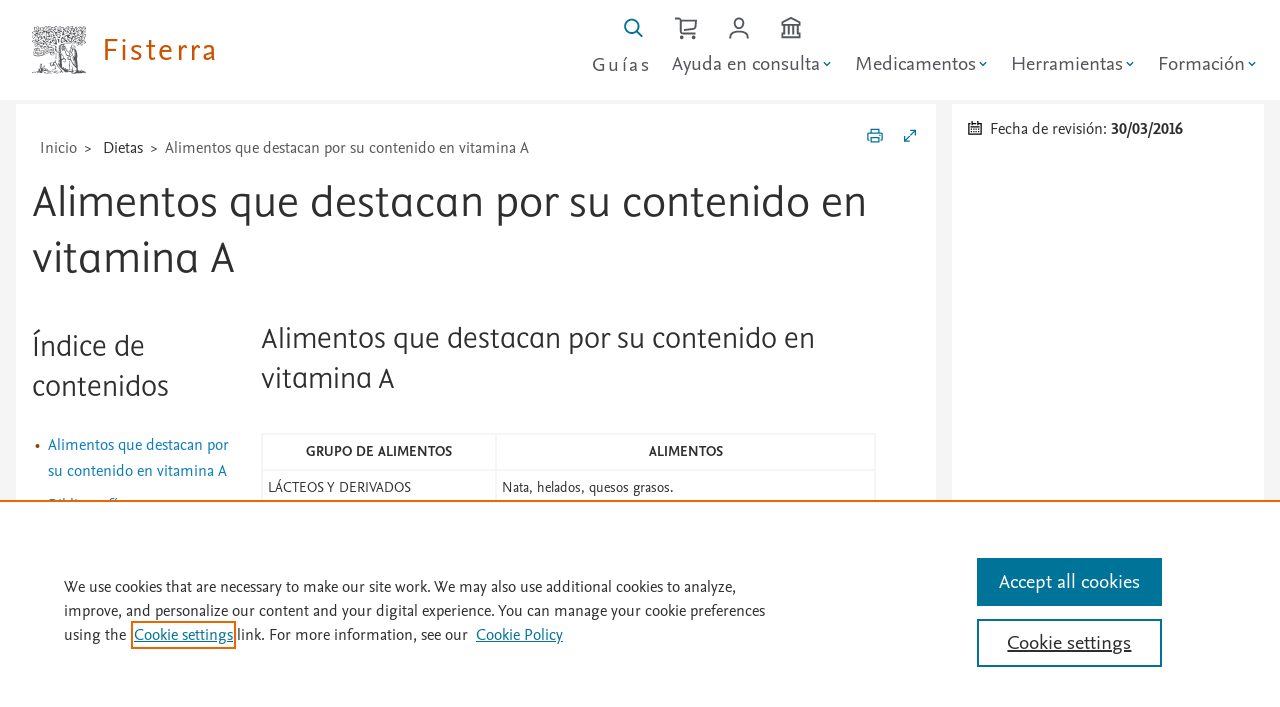

--- FILE ---
content_type: text/html; Charset=utf-8
request_url: https://www.fisterra.com/ayuda-en-consulta/dietas/alimentos-que-destacan-por-su-contenido-vitamina-a/
body_size: 13260
content:

<!DOCTYPE html><html class="es-animation es-typography es-color" lang="es">
  <head>
  <meta charset="utf-8">
  <meta name="tdm-reservation" content="1">
  <meta name="tdm-policy" content="https://www.elsevier.com/tdm/tdmrep-policy.json">
    <!-- Google tag (gtag.js) -->
  <script async src="https://www.googletagmanager.com/gtag/js?id=G-YV2G7M9F52"></script>
  <script>
    window.dataLayer = window.dataLayer || [];
    function gtag(){dataLayer.push(arguments);}
    gtag('js', new Date());
    gtag('config', 'G-YV2G7M9F52');
  </script>
    <!--Eliminar cache navegadores para actualizar estilos-->
      <meta charset="UTF-8">
      <meta http-equiv="cache-control" content="max-age=0" />
      <meta http-equiv="cache-control" content="no-cache" />
      <meta http-equiv="expires" content="0" />
      <meta http-equiv="expires" content="Tue, 01 Jan 1980 1:00:00 GMT" />
      <meta http-equiv="pragma" content="no-cache" />
      <script type="text/javascript">
        const JS_Global_dominio='https://www.fisterra.com/';        
        const newdesign=true;
      </script>
     
      <!-- OneTrust Cookies Consent Notice start for fisterra.com -->
      <script src="https://cdn.cookielaw.org/scripttemplates/otSDKStub.js"  type="text/javascript" charset="UTF-8" data-domain-script="c5587920-ff76-4222-87de-17a04e4c028c" ></script>
      <script type="text/javascript">
      function OptanonWrapper() { }
      </script>
      <!-- OneTrust Cookies Consent Notice end for fisterra.com -->
    
    <meta http-equiv="Content-Type" content="text/html; charset=utf-8"/>
    <meta http-equiv="X-UA-Compatible" content="IE=edge"/>
    <meta name="viewport" content="width=device-width, initial-scale=1.0, shrink-to-fit=no"/>
     <title>Dieta: Alimentos que destacan por su contenido en vitamina A - Fisterra</title>
      <meta name="keywords" content=""/>
     <meta name="description" content=""/>
    <link href="https://fisterra-web-assets-prod.s3.eu-west-1.amazonaws.com/fisterra-website/fisterranew/fisterra-favicon-16.png" rel="icon" type="image/png" />
    <link href="https://fisterra-web-assets-prod.s3.eu-west-1.amazonaws.com/fisterra-website/fisterranew/fisterra-favicon-32.png" rel="icon" type="image/png" />
    <link href="https://fisterra-web-assets-prod.s3.eu-west-1.amazonaws.com/fisterra-website/fisterranew/fisterra-favicon-144.png" rel="icon" type="image/png" />
    <meta name="Description" content="Fisterra"/>
    <link href="https://www.fisterra.com/assets/css/index.css?v=4.2" media="all" rel="stylesheet" type="text/css"/>
    <link href="https://www.fisterra.com/assets/css/bootstrap-grid.css" media="all" rel="stylesheet" type="text/css"/>
    <link href="https://www.fisterra.com/assets/css/smartfisterra.css?v=3.2" media="all" rel="stylesheet" type="text/css"/>
<!--[if IE]>
  <link href="https://www.fisterra.com/assets/css/index_ie.css" rel="stylesheet" media="all and (-ms-high-contrast: none), (-ms-high-contrast: active)">
  <link href="https://www.fisterra.com/assets/css/smartfisterra_ie.css" rel="stylesheet" media="all and (-ms-high-contrast: none), (-ms-high-contrast: active)">
  <![endif]-->
<script type="text/javascript">
var ua = window.navigator.userAgent;
if (ua.indexOf("MSIE ") != -1|| !!navigator.userAgent.match(/Trident.*rv\:11\./)) {
    var head = document.getElementsByTagName('head')[0];
    var script = document.createElement('script');
    script.setAttribute('src', 'https://cdnjs.cloudflare.com/ajax/libs/core-js/3.22.3/minified.min.js');
    script.setAttribute('type', 'text/javascript');
    script.setAttribute('async', 'false');
    head.appendChild(script);
}
</script>
<script src="https://cdnjs.cloudflare.com/ajax/libs/dompurify/3.0.5/purify.min.js" integrity="sha512-KqUc2WMPF/gxte9xVjVE4TIt1LMUTidO3BrcItFg0Ro24I7pGNzgcXdnWdezNY+8T0/JEmdC79MuwYn+8UdOqw==" crossorigin="anonymous" referrerpolicy="no-referrer"></script>
    
    <link as="script" href="https://www.fisterra.com/assets/js/index.js?v=1.5" rel="preload" type="text/javascript"/>
<script type="text/javascript">
function docReady(fn) {
    // see if DOM is already available
    if (document.readyState === "complete" || document.readyState === "interactive") {
        // call on next available tick
        setTimeout(fn, 1);
    } else {
        document.addEventListener("DOMContentLoaded", fn);
    }
}     
</script>     
  </head>
  <body class="es-html-body bdg-body">
    <a href="#main-content" class="skip-link">Saltar al contenido principal</a>

<div class="onlyprint">
  <div class="es-header-product es-js-product">
    <a aria-label="Elsevier Fisterra página principal" href="https://www.fisterra.com/">
      <img alt="Elsevier" class="es-header-product-logo" height="80" src="https://www.fisterra.com/assets/images/logos/nonsolus.svg" width="73"/>
      <span>Fisterra</span>
    </a>
  </div>  
</div>
<header class="sticky-header es-header es-js-header noprint">
  <div class="es-header-product es-js-product">
    <a aria-label="Elsevier Fisterra página principal" href="https://www.fisterra.com/">
      <img alt="Elsevier" class="es-header-product-logo" height="80" src="https://www.fisterra.com/assets/images/logos/nonsolus.svg" width="73"/>
      <span>Fisterra</span>
    </a>
  </div>
  <nav aria-label="principal">
  <ul class="es-header-links es-js-links">
    
      <li><a class="es-link" title="Gu&iacute;as" href="https://www.fisterra.com/guias-clinicas/">Gu&iacute;as</a></li>
    
      <li>
       <button aria-controls="es-id-header-submenu1" aria-label="" class="es-link es-js-popup" href="." aria-expanded="true" style="display: flex; align-items: center;">
          <span>Ayuda en consulta</span>
            <svg aria-hidden="true" focusable="false" width="14" height="14" viewBox="0 0 20 20" style="vertical-align: middle; margin-left: 0.0.9em;">
              <path d="M5.5 7.5l4.5 4.5 4.5-4.5" fill="none" stroke="#007398" stroke-width="2"/>
            </svg>
        </button>       
         <div class="es-popup" id="es-id-header-submenu1" hidden="hidden">
          <div class="es-popup-content">
            <ul class="es-list none">
                
              <li><a class="es-link" href="https://www.fisterra.com/ayuda-en-consulta/tecnicas-atencion-primaria/">T&eacute;cnicas en atenci&oacute;n primaria</a></li>
                  
              <li><a class="es-link" href="https://www.fisterra.com/ayuda-en-consulta/informacion-para-pacientes/">Informaci&oacute;n para pacientes</a></li>
                  
              <li><a class="es-link" href="https://www.fisterra.com/ayuda-en-consulta/calculos/">C&aacute;lculos</a></li>
                  
              <li><a class="es-link" href="https://www.fisterra.com/ayuda-en-consulta/vacunas/">Vacunas</a></li>
                  
              <li><a class="es-link" href="https://www.fisterra.com/ayuda-en-consulta/dietas/">Dietas</a></li>
                  
            </ul>
          </div>
        </div>
      </li>
      
      <li>
       <button aria-controls="es-id-header-submenu2" aria-label="" class="es-link es-js-popup" href="." aria-expanded="true" style="display: flex; align-items: center;">
          <span>Medicamentos</span>
            <svg aria-hidden="true" focusable="false" width="14" height="14" viewBox="0 0 20 20" style="vertical-align: middle; margin-left: 0.0.9em;">
              <path d="M5.5 7.5l4.5 4.5 4.5-4.5" fill="none" stroke="#007398" stroke-width="2"/>
            </svg>
        </button>       
         <div class="es-popup" id="es-id-header-submenu2" hidden="hidden">
          <div class="es-popup-content">
            <ul class="es-list none">
                
              <li><a class="es-link" href="https://www.fisterra.com/medicamentosapps/buscador/">Buscador</a></li>
                  
              <li><a class="es-link" href="https://www.fisterra.com/medicamentosapps/interacciones/">Interacciones</a></li>
                  
              <li><a class="es-link" href="https://www.fisterra.com/medicamentosapps/embarazo-lactancia/">Embarazo y lactancia</a></li>
                  
              <li><a class="es-link" href="https://www.fisterra.com/medicamentosapps/urgencias/">Urgencias</a></li>
                  
              <li><a class="es-link" href="https://www.fisterra.com/medicamentosapps/insuficiencia-renal/">Insuficiencia renal</a></li>
                  
              <li><a class="es-link" href="https://www.fisterra.com/medicamentosapps/insuficiencia-hepatica/">Insuficiencia hep&aacute;tica</a></li>
                  
              <li><a class="es-link" href="https://www.fisterra.com/medicamentosapps/calculos/">C&aacute;lculos</a></li>
                  
            </ul>
          </div>
        </div>
      </li>
      
      <li>
       <button aria-controls="es-id-header-submenu3" aria-label="" class="es-link es-js-popup" href="." aria-expanded="true" style="display: flex; align-items: center;">
          <span>Herramientas</span>
            <svg aria-hidden="true" focusable="false" width="14" height="14" viewBox="0 0 20 20" style="vertical-align: middle; margin-left: 0.0.9em;">
              <path d="M5.5 7.5l4.5 4.5 4.5-4.5" fill="none" stroke="#007398" stroke-width="2"/>
            </svg>
        </button>       
         <div class="es-popup" id="es-id-header-submenu3" hidden="hidden">
          <div class="es-popup-content">
            <ul class="es-list none">
                
              <li><a class="es-link" href="https://www.fisterra.com/herramientas/novedades/">Novedades</a></li>
                  
              <li><a class="es-link" href="https://www.fisterra.com/ayuda-en-consulta/calculos/">Calcumed</a></li>
                  
              <li><a class="es-link" href="https://www.fisterra.com/herramientas/comorbilidad/">Comorbilidad</a></li>
                  
            </ul>
          </div>
        </div>
      </li>
      
      <li>
       <button aria-controls="es-id-header-submenu4" aria-label="" class="es-link es-js-popup" href="." aria-expanded="true" style="display: flex; align-items: center;">
          <span>Formaci&oacute;n</span>
            <svg aria-hidden="true" focusable="false" width="14" height="14" viewBox="0 0 20 20" style="vertical-align: middle; margin-left: 0.0.9em;">
              <path d="M5.5 7.5l4.5 4.5 4.5-4.5" fill="none" stroke="#007398" stroke-width="2"/>
            </svg>
        </button>       
         <div class="es-popup" id="es-id-header-submenu4" hidden="hidden">
          <div class="es-popup-content">
            <ul class="es-list none">
                
              <li><a class="es-link" href="https://www.fisterra.com/formacion/mis-cursos/">Mis cursos</a></li>
                  
              <li><a class="es-link" href="https://www.fisterra.com/formacion/cursos/">Cursos</a></li>
                  
              <li><a class="es-link" href="https://www.fisterra.com/formacion/casos-clinicos/">Casos cl&iacute;nicos</a></li>
                  
              <li><a class="es-link" href="https://www.fisterra.com/formacion/metodologia-investigacion/">Metodolog&iacute;a de la Investigaci&oacute;n</a></li>
                  
              <li><a class="es-link" href="https://www.fisterra.com/formacion/bioetica/">Bio&eacute;tica</a></li>
                  
            </ul>
          </div>
        </div>
      </li>
      
  </ul>
  </nav>
  <ul class="es-header-icons es-js-icons">
    <li class="es-header-icons-item es-header-icons-mobile">
      <a id="lupaToggle" aria-label="Buscar en Fisterra" class="es-header-icons-button es-js-tooltip" href="#">
        <svg viewbox="0 0 100 128" height="24" width="19">
          <path d="M19.22 76.91c-5.84-5.84-9.05-13.6-9.05-21.85s3.21 -16.01 9.05-21.85 c5.84-5.83 13.59-9.05 21.85-9.05 8.25 0 16.01 3.22 21.84 9.05 5.84 5.84 9.05 13.6 9.05 21.85s-3.21 16.01-9.05 21.85c -5.83 5.83-13.59 9.05-21.84 9.05-8.26 0 -16.01-3.22-21.85 -9.05zm80.33 29.6L73.23 80.19c5.61-7.15 8.68-15.9 8.68 -25.13 0-10.91-4.25-21.17-11.96-28.88-7.72 -7.71-17.97-11.96 -28.88 -11.96S19.9 18.47 12.19 26.18C4.47 33.89.22 44.15.22 55.06s4.25 21.17 11.97 28.88C19.9 91.65 30.16 95.9 41.07 95.9c9.23 0 17.98-3.07 25.13-8.68l26.32 26.32 7.03-7.03"/>
        </svg>
      </a>
    </li>
    <li class="es-header-icons-item es-header-icons-mobile">
      
      <a aria-label="Cesta de la compra" class="es-header-icons-button es-js-tooltip es-js-popup tdeconone" href="https://www.fisterra.com/tienda-fisterra/">
        <svg focusable="false" role="img" viewBox="0 0 118 128" width="22.125" height="24">
          <path d="m35.22 2e1c-2.23-6-8.93-12-16.62-12h-18.6v1e1h18.6c3.94 0 7.4 3.22 7.4 6.9v57.04c0 9.15 7.14 16.06 16.6 16.06h67.4v-1e1h-67.4c-4.01 0-6.6-2.38-6.6-6.06v-51.96h71.2c-0.77 1e1 -1.91 23.77-2.44 27.28-0.54 3.62-3.95 6.28-8.9 6.95-5.59 0.77-34.69 4.12-47.86 5.71v10.08c12.55-1.52 43.3-5.07 49.22-5.88 9.37-1.29 16.21-7.32 17.43-15.38 0.85-5.62 2.84-32.24 2.93-33.37l0.4-5.37h-82.76m64.78 84c-5.53 0-1e1 4.47-1e1 1e1 0 5.52 4.47 1e1 1e1 1e1 5.52 0 1e1 -4.48 1e1 -1e1 0-5.53-4.48-1e1 -1e1 -1e1m-64 0c-5.52 0-1e1 4.47-1e1 1e1 0 5.52 4.48 1e1 1e1 1e1s1e1 -4.48 1e1 -1e1c0-5.53-4.48-1e1 -1e1 -1e1"></path>
        </svg>
      </a>
      
    </li>
    
       <li class="es-header-icons-item es-header-icons-mobile">
        <a aria-label="Iniciar sesi&oacute;n / Registrarse"  class="es-header-icons-button " href="/login">
          <svg focusable="false" role="img" aria-label="usuario" viewBox="0 0 106 128"
            width="20" height="24" class="gh-icon icon-login">
            <path d="M11.07 120l.84-9.29C13.88 91.92 35.25 87.78 53 87.78c17.74 0 39.11 4.13 41.08 22.84l.84 9.38h10.04l-.93-10.34C101.88 89.23 83.89 78 53 78S4.11 89.22 1.95 109.73L1.04 120h10.03M53 17.71c-9.72 0-18.24 8.69-18.24 18.59 0 13.67 7.84 23.98 18.24 23.98S71.24 49.97 71.24 36.3c0-9.9-8.52-18.59-18.24-18.59zM53 70c-15.96 0-28-14.48-28-33.67C25 20.97 37.82 8 53 8s28 12.97 28 28.33C81 55.52 68.96 70 53 70"/></path>
          </svg>
        </a>
      </li>
    
      <li class="es-header-icons-item es-header-icons-mobile">
      <a aria-label="Institución" class="es-header-icons-button es-js-tooltip" href="https://www.fisterra.com/acceso-institucional/">
        <svg focusable="false" role="img" viewBox="0 0 106 128" width="19.875" height="24" class="gh-icon icon-institution" aria-hidden="true">
          <path d="m84 98h1e1v1e1h-82v-1e1h1e1v-46h14v46h1e1v-46h14v46h1e1v-46h14v46zm-72-61.14l41-20.84 41 20.84v5.14h-82v-5.14zm92 15.14v-21.26l-51-25.94-51 25.94v21.26h1e1v36h-1e1v3e1h102v-3e1h-1e1v-36h1e1z"></path>
          </svg>
      </a>
    </li>
   
      <li class="es-header-icons-item es-header-icons-mobile svg">
      <button aria-controls="es-id-header-side" aria-label="Menú" class="es-header-icons-button es-js-tooltip es-js-popup">
        <svg viewbox="0 0 40 24" height="24" width="40">
          <path d="M0 18h40v2H0zm0-7h40v2H0zm0-7h40v2H0z"/>
        </svg>
      </button>
    </li>
    </ul>
  <div aria-label="Account, links and setting" class="es-header-side es-js-sidebar" hidden="hidden" id="es-id-header-side" role="dialog">
    <div class="es-header-side-content m0 p0">
    
        <div aria-labelledby="es-id-side-0" class="es-header-nav mb2">
          <h2 class="es-header-nav-title" id="es-id-side-settings0">
              Gu&iacute;as
          </h2>
          <ul class="es-list none">
            <li><a class="es-link" href="https://www.fisterra.com/guias-clinicas/">Gu&iacute;as cl&iacute;nicas</a></li>
           </ul>
      </div>
    
      <div aria-labelledby="es-id-side-1" class="es-header-nav mb2">
        <h2 class="es-header-nav-title" id="es-id-side-settings1">
            Ayuda en consulta
        </h2>
        <ul class="es-list none">
          
              <li><a class="es-link" href="https://www.fisterra.com/ayuda-en-consulta/tecnicas-atencion-primaria/">T&eacute;cnicas en atenci&oacute;n primaria</a></li>
                
              <li><a class="es-link" href="https://www.fisterra.com/ayuda-en-consulta/informacion-para-pacientes/">Informaci&oacute;n para pacientes</a></li>
                
              <li><a class="es-link" href="https://www.fisterra.com/ayuda-en-consulta/calculos/">C&aacute;lculos</a></li>
                
              <li><a class="es-link" href="https://www.fisterra.com/ayuda-en-consulta/vacunas/">Vacunas</a></li>
                
              <li><a class="es-link" href="https://www.fisterra.com/ayuda-en-consulta/dietas/">Dietas</a></li>
                
           </ul>
       </div>
      
      <div aria-labelledby="es-id-side-2" class="es-header-nav mb2">
        <h2 class="es-header-nav-title" id="es-id-side-settings2">
            Medicamentos
        </h2>
        <ul class="es-list none">
          
              <li><a class="es-link" href="https://www.fisterra.com/medicamentosapps/buscador/">Buscador</a></li>
                
              <li><a class="es-link" href="https://www.fisterra.com/medicamentosapps/interacciones/">Interacciones</a></li>
                
              <li><a class="es-link" href="https://www.fisterra.com/medicamentosapps/embarazo-lactancia/">Embarazo y lactancia</a></li>
                
              <li><a class="es-link" href="https://www.fisterra.com/medicamentosapps/urgencias/">Urgencias</a></li>
                
              <li><a class="es-link" href="https://www.fisterra.com/medicamentosapps/insuficiencia-renal/">Insuficiencia renal</a></li>
                
              <li><a class="es-link" href="https://www.fisterra.com/medicamentosapps/insuficiencia-hepatica/">Insuficiencia hep&aacute;tica</a></li>
                
              <li><a class="es-link" href="https://www.fisterra.com/medicamentosapps/calculos/">C&aacute;lculos</a></li>
                
           </ul>
       </div>
      
      <div aria-labelledby="es-id-side-3" class="es-header-nav mb2">
        <h2 class="es-header-nav-title" id="es-id-side-settings3">
            Herramientas
        </h2>
        <ul class="es-list none">
          
              <li><a class="es-link" href="https://www.fisterra.com/herramientas/novedades/">Novedades</a></li>
                
              <li><a class="es-link" href="https://www.fisterra.com/ayuda-en-consulta/calculos/">Calcumed</a></li>
                
              <li><a class="es-link" href="https://www.fisterra.com/herramientas/comorbilidad/">Comorbilidad</a></li>
                
           </ul>
       </div>
      
      <div aria-labelledby="es-id-side-4" class="es-header-nav mb2">
        <h2 class="es-header-nav-title" id="es-id-side-settings4">
            Formaci&oacute;n
        </h2>
        <ul class="es-list none">
          
              <li><a class="es-link" href="https://www.fisterra.com/formacion/mis-cursos/">Mis cursos</a></li>
                
              <li><a class="es-link" href="https://www.fisterra.com/formacion/cursos/">Cursos</a></li>
                
              <li><a class="es-link" href="https://www.fisterra.com/formacion/casos-clinicos/">Casos cl&iacute;nicos</a></li>
                
              <li><a class="es-link" href="https://www.fisterra.com/formacion/metodologia-investigacion/">Metodolog&iacute;a de la Investigaci&oacute;n</a></li>
                
              <li><a class="es-link" href="https://www.fisterra.com/formacion/bioetica/">Bio&eacute;tica</a></li>
                
           </ul>
       </div>
      
      <div class="es-header-institutional bg-grey1 ml0 mb0 mr0 mt3 p2">
        <h2 class="es-header-nav-title">Acceso institucional</h2>
        <div class="es-header-banner">
          <div class="es-header-banner-icon square">
            <svg viewbox="0 0 106 128" height="24" width="20">
              <path d="M84 98h10v10H12V98h10V52h14v46h10V52h14v46h10V52 h14 v46zM12 36.86l41-20.84 41 20.84V42H12v-5.14zM104 52 V30.74L53 4.8 2 30.74V52h10v36H2v30h102V88H94V52h10z"/>
            </svg>
          </div>
          <div class="es-header-banner-name">
              Compruebe si su instituci&oacute;n ya tiene acceso a Fisterra desde fuera de su centro de salud.
          </div>
        </div>
        <div class="es-header-banner-action">
          <a class="es-icon-link colored" href="https://www.fisterra.com/acceso-institucional/">
            <span>Comprobar acceso</span>
            <svg class="icon" focusable="false" viewBox="0 0 54 128" height="24" width="11">
              <path d="M1 99l38-38L1 23l7-7 45 45-45 45z"></path>
            </svg>
          </a>
        </div>
      </div>
    
        <button aria-label="Close" class="es-button quaternary es-header-side-close es-js-popup-close">
        <svg viewbox="0 0 70 128" height="24" width="14">
          <path d="M68.94 36.12L62 29 35 56 8 29l-7 7 27 27L1 90l7 7 27-27 27 27 7-7-27-27 26.94-26.88"/>
        </svg>
      </button>
    </div></div>
</header>
<!--inicio buscador fisterra-->
  <div id="buscadorFisterra" class="noprint container-fluid hideBuscador ">
    <div class="pb3 mt2vh pt2" style="border-top:1px solid var(--es-color-grey2)!important;">
      <a class="d-none d-xl-inline es-js-tooltip flr mr3" class="es-link" aria-label="Cerrar buscador" id="cerrarBuscador" href="#">
        <svg focusable="false" viewBox="0 0 92 128"
            height="24">
            <path d="M68.94 36.12L62 29 35 56 8 29l-7 7 27 27L1 90l7 7 27-27 27 27 7-7-27-27 26.94-26.88"/>
        </svg>
      </a>
      <div class="row p0 m0" >
        <div class="col-xl-8 offset-xl-2 col-md-12 offset-md-0 col-sm-12 offset-sm-0 col-xs-12 offset-xs-0">
          <form method="post" action="https://www.fisterra.com/buscador/" id="formBuscador">
            <div class="bgc-search-input">
                <label for="inputBuscador1" class="f-grey4 f3">Buscar <span class="es-text-italic f-grey3">gu&iacute;as, medicamentos, t&eacute;cnicas ...</span></label>
                  <input minlength="3" pattern=".{3,}" required title="3 caracteres mínimo" id="inputBuscador1" autocomplete="off" class="search-input" data-protocolos=
                  "0"
                   name="inputBuscador1" placeholder="Escriba su b&uacute;squeda" value="" role="combobox"
                   aria-autocomplete="list" aria-expanded="false" aria-owns="suggestions" aria-haspopup="listbox" aria-activedescendant="" />
            
                  <ul class="suggestions" role="listbox"></ul>
                    <button class="es-button-alternative" type="submit" aria-label="Enviar">
                    <svg xmlns="http://www.w3.org/2000/svg" class="es-icon-link" role="img" aria-hidden="true" viewBox="0 0 100 128"><path d="M19.22 76.91c-5.84-5.84-9.05-13.6-9.05-21.85s3.21-16.01 9.05-21.85c5.84-5.83 13.59-9.05 21.85-9.05 8.25 0 16.01 3.22 21.84 9.05 5.84 5.84 9.05 13.6 9.05 21.85s-3.21 16.01-9.05 21.85c-5.83 5.83-13.59 9.05-21.84 9.05-8.26 0-16.01-3.22-21.85-9.05zm80.33 29.6L73.23 80.19c5.61-7.15 8.68-15.9 8.68-25.13 0-10.91-4.25-21.17-11.96-28.88-7.72-7.71-17.97-11.96-28.88-11.96S19.9 18.47 12.19 26.18C4.47 33.89.22 44.15.22 55.06s4.25 21.17 11.97 28.88C19.9 91.65 30.16 95.9 41.07 95.9c9.23 0 17.98-3.07 25.13-8.68l26.32 26.32 7.03-7.03"/></svg>
                  </button>
                   <!-- Hidden ARIA Live region for screen readers -->
                  <div id="autocomplete-status" role="status" aria-live="polite" class="visually-hidden"></div>
            </div>
            </form>
        </div>
      </div>
    </div>
  </div>
<main class="content" id="main-content">

 
    <div id="avisoie11" style="display: none;" class="container-fluid pb2 bg-bgorange1 border-bgorange noprint" >
      <div class="container ">
        <div class="row pt3 m0">
          <!--<a class="es-icon-link es-js-tooltip cerrar-div-aviso pt1 flr" aria-label="Cerrar">
            <svg class="icon" focusable="false" viewBox="0 0 92 128" height="24">
              <path d="M68.94 36.12L62 29 35 56 8 29l-7 7 27 27L1 90l7 7 27-27 27 27 7-7-27-27 26.94-26.88"></path>
            </svg>
          </a>-->
          <div class="col-12">
            A partir del 15 de junio de 2022, la aplicación de escritorio de Internet Explorer 11 ya no será compatible con ciertas versiones de Windows 10. Algunas características de Fisterra pueden no estar disponibles, por favor <a href="https://www.microsoft.com/es-es/edge/business/ie-mode" target="_blank" rel="noopener noreferrer">actualice su navegador a la última versión disponible</a>
          </div>
        </div>
      </div>
    </div>
   <!--modal de login-->
  <div aria-labelledby="dialog-login-label" aria-modal="true"
      class="es-dialog large noprint" hidden="hidden" id="dialog-login"
      role="dialog">
    <div class="es-dialog-window">
      <div class="es-dialog-content es-text-center m0">
        <div class="ml4 mr4 mt3">
          <h2 class="es-dialog-header es-heading-h2">
            Identif&iacute;quese
          </h2>
          <p class="es-text-center">
            Con su cuenta personal de Elsevier
          </p>
          <p>
            <form action="https://www.fisterra.com/fichas/interior.asp?idTipoFicha=7&amp;urlseo=alimentos-que-destacan-por-su-contenido-vitamina-a" method="post" name="frmLogin">
            <div class="es-input-text">
              <input id="id-usuario" type="text" name="usuario" placeholder="&nbsp;"
                  value=""  readonly ontouchstart="this.removeAttribute('readonly');" onfocus="this.removeAttribute('readonly');" minlength="4" pattern=".{4,}" required title="4 caracteres m&iacute;nimo" />
              <label for="id-usuario">Email/Usuario</label>
            </div>
            <div class="es-input-text">
              <input id="id-contra" type="password" name="pass" placeholder="&nbsp;"
                  value=""  minlength="5" maxlength="32" pattern=".{5,32}" ontouchstart="this.removeAttribute('readonly');" onfocus="this.removeAttribute('readonly');" required title="Entre 5 y 20 caracteres" />
              <label for="id-contra">Contrase&ntilde;a</label>
            </div>
            <div class="es-text-center mt4">
                <button class="es-button primary" type="submit" >
                  <span>Identificarse</span>
                  <!-- no space here -->
                  <svg xmlns="http://www.w3.org/2000/svg" viewBox="0 0 106 128" height="24" width="20"><path d="M11.07 120l.84-9.29C13.88 91.92 35.25 87.78 53 87.78c17.74 0 39.11 4.13 41.08 22.84l.84 9.38h10.04l-.93-10.34C101.88 89.23 83.89 78 53 78S4.11 89.22 1.95 109.73L1.04 120h10.03M53 17.71c-9.72 0-18.24 8.69-18.24 18.59 0 13.67 7.84 23.98 18.24 23.98S71.24 49.97 71.24 36.3c0-9.9-8.52-18.59-18.24-18.59zM53 70c-15.96 0-28-14.48-28-33.67C25 20.97 37.82 8 53 8s28 12.97 28 28.33C81 55.52 68.96 70 53 70"/></svg>
                </button>
               <!-- <div class="u-margin-top-s">
                   <a class="es-link colored" href="#">Compruebe si tine acceso institucional</a>
                </div>-->
            </div>
           </form>
              <div class="mt3">
                   <p class="es-text-center"><a class="es-link colored" id="recordarPass" href="#">&iquest;Olvid&oacute; su contrase&ntilde;a?</a></p>
                </div>
            <form action="https://www.fisterra.com/fichas/interior.asp?idTipoFicha=7&amp;urlseo=alimentos-que-destacan-por-su-contenido-vitamina-a" method="post" name="frmResetPass">
              <input type="hidden" name="urlprevia" value="">
            <div class="row hide" id="recordarPassDiv">
              <div class="col-sm-12">
                <div class="col-sm-12">
                   <div class="es-input-text">
                    <input id="id-txtEmailRP" type="email" name="txtEmailRP"  placeholder="&nbsp;"
                         required ontouchstart="this.removeAttribute('readonly');" onfocus="this.removeAttribute('readonly');"/>
                    <label for="id-txtEmailRP">Email</label>
                  </div>
                </div>
                <div class="col-sm-12 es-text-center mt3 mb2">
                  <div class="es-input-text">
                    <button class="es-button secondary" type="submit">
                      <span>Enviar</span>
                      <svg xmlns="http://www.w3.org/2000/svg" viewBox="0 0 102 128" height="24" width="20"><path d="M55.8 57.2c-1.78 1.31-5.14 1.31-6.9 0L17.58 34h69.54L55.8 57.19zM0 32.42l42.94 32.62c2.64 1.95 6.02 2.93 9.4 2.93s6.78-.98 9.42-2.93L102 34.34V24H0zM92 88.9L73.94 66.16l-8.04 5.95L83.28 94H18.74l18.38-23.12-8.04-5.96L10 88.94V51.36L0 42.9V104h102V44.82l-10 8.46V88.9"/></svg>
                    </button>
                    </div>
                </div>
                <span class="f1">
                  Si ha olvidado su email/usuario y/o contrase&ntilde;a, introduzca su direcci&oacute;n de correo y env&iacute;e el formulario. En breve recibir&aacute; un email con un enlace para restablecer su contrase&ntilde;a.
                </span>
              </div>
          </div>
           </form>
          </p>
        </div>
        <div class="bg-grey4 mt2 es-text-left pl1 pr1 pb2 pt2">
          <div class="row m1">
            <div class="col-6 pt1 mb2">
               <span class="es-heading-h3 es-font-elsevier-display white">&iquest;No&nbsp;est&aacute;&nbsp;suscrito?</span>
            </div>
            <div class="col-6 pt3" >
              <div class="es-text-right">
                <a class="es-icon-link white" href="https://www.fisterra.com/alta-de-usuario/">
                  <span>Prueba&nbsp;gratuita</span>
                  <svg class="icon fillwhite" focusable="false" viewBox="0 0 54 128" height="24" width="11">
                    <path d="M1 99l38-38L1 23l7-7 45 45-45 45z"/>
                  </svg>
                </a>
              </div>
              <div class="es-text-right pt1">
                <a class="es-icon-link white" href="https://www.fisterra.com/tienda-fisterra/" >
                  <span>Suscr&iacute;base&nbsp;a&nbsp;Fisterra</span>
                  <svg class="icon fillwhite" focusable="false" viewBox="0 0 54 128" height="24" width="11">
                    <path d="M1 99l38-38L1 23l7-7 45 45-45 45z"/>
                  </svg>
                </a>
              </div>
            </div>
            </div>
        </div>
      </div>
      <button aria-label="Close dialog"
          class="es-dialog-close es-js-dialog-close">
        <svg viewBox="0 0 70 128" height="24" width="14">
          <path d="M68.94 36.12L62 29 35 56 8 29l-7 7 27 27L1 90l7 7
            27-27 27 27 7-7-27-27 26.94-26.88"/>
        </svg>
      </button>
    </div>
  </div>
   <!--modal de recordar-->
  <div aria-labelledby="dialog-login-label" aria-modal="true"
      class="es-dialog large noprint" hidden="hidden" id="dialog-recordar"
      role="dialog">
    <div class="es-dialog-window">
      <div class="es-dialog-content es-text-center m0">
        <div class="ml4 mr4 mt3">
          <h2 class="es-dialog-header es-heading-h2">
            &iquest;Olvid&oacute; su contrase&ntilde;a?
          </h2>
          <p class="es-text-center">
                  Si ha olvidado su email/usuario y/o contrase&ntilde;a, introduzca su direcci&oacute;n de correo y env&iacute;e el formulario. En breve recibir&aacute; un email con un enlace para restablecer su contrase&ntilde;a.
          </p>
          <p>
            <form action="https://www.fisterra.com/fichas/interior.asp?idTipoFicha=7&amp;urlseo=alimentos-que-destacan-por-su-contenido-vitamina-a" method="post" name="frmResetPass">
              <input type="hidden" name="urlprevia" value="">
            <div class="row hide" id="recordarPassDiv">
              <div class="col-sm-12">
                <div class="col-sm-12">
                   <div class="es-input-text">
                    <input id="id-txtEmailReset" type="email" name="txtEmailRP"  placeholder="&nbsp;"
                         required ontouchstart="this.removeAttribute('readonly');" onfocus="this.removeAttribute('readonly');"/>
                    <label for="id-txtEmailReset">Email</label>
                  </div>
                </div>
                <div class="col-sm-12 es-text-center mt3 mb2">
                  <div class="es-input-text">
                    <button class="es-button secondary" type="submit">
                      <span>Enviar</span>
                      <svg xmlns="http://www.w3.org/2000/svg" viewBox="0 0 102 128" height="24" width="20"><path d="M55.8 57.2c-1.78 1.31-5.14 1.31-6.9 0L17.58 34h69.54L55.8 57.19zM0 32.42l42.94 32.62c2.64 1.95 6.02 2.93 9.4 2.93s6.78-.98 9.42-2.93L102 34.34V24H0zM92 88.9L73.94 66.16l-8.04 5.95L83.28 94H18.74l18.38-23.12-8.04-5.96L10 88.94V51.36L0 42.9V104h102V44.82l-10 8.46V88.9"/></svg>
                    </button>
                    </div>
                </div>
              </div>
          </div>
           </form>
          </p>
        </div>
      </div>
      <button aria-label="Close dialog"
          class="es-dialog-close es-js-dialog-close">
        <svg viewBox="0 0 70 128" height="24" width="14">
          <path d="M68.94 36.12L62 29 35 56 8 29l-7 7 27 27L1 90l7 7
            27-27 27 27 7-7-27-27 26.94-26.88"/>
        </svg>
      </button>
    </div>
  </div>

  <div class="bg-grey0">
    <div class="bg-grey0 container-content">

  </div>
</div>
<div class="bg-grey1 ">              
  <div class="container-fluid-content">
<!-- ficha PC -->
 <div id="top-page" tabindex="-1"></div>
<div class="container-fluid d-none d-xl-block">
  <div class="bg-grey1 pt2 pb2 m0">
    <div class="row pl2 pr2 m0">
      <div class="col-xl-9 border-grey-right1r pl1 mt1 bg-grey0" id="sidebarizq">
          <div class="flr mt2">
            <a class="mr2 es-js-tooltip f1" aria-label="Imprimir" href="javascript:window.print();"><svg class="fillblue" xmlns="http://www.w3.org/2000/svg" viewBox="0 0 126 128" height="16"><path d="M97 54h10v10H97V54zM37 82h52v24H37V82zm-10 34h72V72H27v44zM37 16h52v20H37V16zm75 20H99V6H27v30H14C6.84 36 1 41.83 1 49v40c0 7.17 5.84 13 13 13h5V92h-5c-1.62 0-3-1.37-3-3V49c0-1.63 1.38-3 3-3h98c1.62 0 3 1.37 3 3v40c0 1.63-1.38 3-3 3h-5v10h5c7.16 0 13-5.83 13-13V49c0-7.17-5.84-13-13-13"/></svg></a>
             <a class="mr1 es-js-tooltip f1" id="bt-expand-ficha" aria-label="Expandir/Contraer" href="#"><svg class="fillblue" xmlns="http://www.w3.org/2000/svg" viewBox="0 0 98 128" height="16"><path d="M51 14v10h28.92L48.46 55.46l7.08 7.08L87 31.07V60h10V14H51m-8.54 47.45L11 92.91V64H1v46h46v-10H18.08l31.46-31.47-7.08-7.08"/></svg></a>
        </div>
        <!--Inicio migas-->
          <nav class="es-breadcrumb ml2 mt3 noprint">
            <ol>
              <li>
                <a class="es-link" href="https://www.fisterra.com/">Inicio</a>
              </li>
              <li>
                <a class="es-link" href="https://www.fisterra.com/ayuda-en-consulta/dietas/" aria-current="page">Dietas</a>
              </li>
              <li>Alimentos que destacan por su contenido en vitamina A</li>
            </ol>
          </nav>
          <!--Fin migas-->
            <div class="row m0 p0">
             <h1 class="es-heading-h1 mt2 mb3 pl1 ml0">Alimentos que destacan por su contenido en vitamina A
            </h1>
             <div class="col-xl-3 blur-text m0 pl1" id="sidebar">
                  <h2 class="es-heading-h2 mt1 p0">&Iacute;ndice de contenidos</h2>
                  <ul class="es-list indiceFicha pl2 f1">
                  
                      <li><a class="es-link linksIndice" title="Alimentos que destacan por su contenido en vitamina A" href="#sec0">Alimentos que destacan por su contenido en vitamina A</a></li>
                  
                      <li><a class="es-link linksIndice" title="Bibliografía" href="#sec1">Bibliografía</a></li>
                  
                      <li><a class="es-link linksIndice" title="Autores" href="#sec2">Autores</a></li>
                  
                  </ul>  
            </div>        
            <div class="col-xl-9 seccionesFicha blur-text margincontent">
              
                 <section>
                  <a id="sec0" name="sec0"></a><a id="semantico57" name="semantico57"></a>
                  <h2 class="es-heading-h2 m0 p0"  id="sec0">Alimentos que destacan por su contenido en vitamina A</h2>
                  <div class="m0 p0">
                    <br />
<div class="div-table-responsive"><div class="div-table-responsive"><table class="contenido-ficha">
	<tbody>
		<tr>
			<th>
				<strong>GRUPO DE ALIMENTOS</strong></th>
			<th>
				<strong>ALIMENTOS</strong></th>
		</tr>
		<tr>
			<td>
				L&Aacute;CTEOS Y DERIVADOS</td>
			<td>
				Nata, helados, quesos grasos.</td>
		</tr>
		<tr>
			<td>
				CARNES Y EMBUTIDOS</td>
			<td>
				H&iacute;gado, pat&eacute; de h&iacute;gado cerdo.</td>
		</tr>
		<tr>
			<td>
				PESCADOS, MOLUSCOS Y CRUST&Aacute;CEOS</td>
			<td>
				Anguila, angula, pez espada, congrio, almejas, chirlas, berberechos.</td>
		</tr>
		<tr>
			<td>
				HUEVOS</td>
			<td>
				Yema, huevo.</td>
		</tr>
		<tr>
			<td>
				FRUTOS SECOS</td>
			<td>
				 </td>
		</tr>
		<tr>
			<td>
				CEREALES Y DERIVADOS</td>
			<td>
				 </td>
		</tr>
		<tr>
			<td>
				LEGUMBRES</td>
			<td>
				 </td>
		</tr>
		<tr>
			<td>
				FRUTAS</td>
			<td>
				Mango.</td>
		</tr>
		<tr>
			<td>
				VERDURAS Y HORTALIZAS</td>
			<td>
				Zanahoria, grelos y nabiza, perejil, batata, boniato, espinacas, endivia.</td>
		</tr>
		<tr>
			<td>
				GRASAS</td>
			<td>
				Aceite h&iacute;gado bacalao, margarina, mantequilla.</td>
		</tr>
		<tr>
			<td>
				OTROS</td>
			<td>
				Jalea real.</td>
		</tr>
	</tbody>
</table></div></div>
<br />
<div class="div-table-responsive"><div class="div-table-responsive"><table class="contenido-ficha">
	<tbody>
		<tr>
			<th>
				 </th>
			<th>
				<strong>&micro;g Eq Vitamina A/</strong><strong>100 g de alimento</strong></th>
			<th>
				<strong>Gramos alimento/</strong><strong>raci&oacute;n est&aacute;ndar</strong></th>
			<th>
				<strong>&micro;g Eq Vitamina A/</strong><strong>raci&oacute;n</strong></th>
		</tr>
		<tr>
			<td>
				H&iacute;gado de cordero</td>
			<td style="text-align: center;">
				20.000</td>
			<td style="text-align: center;">
				125</td>
			<td style="text-align: center;">
				25.000</td>
		</tr>
		<tr>
			<td>
				H&iacute;gado de pollo</td>
			<td style="text-align: center;">
				12.800</td>
			<td style="text-align: center;">
				125</td>
			<td style="text-align: center;">
				16.000</td>
		</tr>
		<tr>
			<td>
				H&iacute;gado de buey</td>
			<td style="text-align: center;">
				10.503</td>
			<td style="text-align: center;">
				125</td>
			<td style="text-align: center;">
				13.128</td>
		</tr>
		<tr>
			<td>
				H&iacute;gado de cerdo</td>
			<td style="text-align: center;">
				6.495</td>
			<td style="text-align: center;">
				125</td>
			<td style="text-align: center;">
				8.118</td>
		</tr>
		<tr>
			<td>
				H&iacute;gado de ternera</td>
			<td style="text-align: center;">
				4.427</td>
			<td style="text-align: center;">
				125</td>
			<td style="text-align: center;">
				5.533</td>
		</tr>
		<tr>
			<td>
				Aceite de h&iacute;gado de bacalao</td>
			<td style="text-align: center;">
				1.800</td>
			<td style="text-align: center;">
				10</td>
			<td style="text-align: center;">
				180</td>
		</tr>
		<tr>
			<td>
				Zanahoria</td>
			<td style="text-align: center;">
				1.346</td>
			<td style="text-align: center;">
				80</td>
			<td style="text-align: center;">
				1.076</td>
		</tr>
		<tr>
			<td>
				Jalea real</td>
			<td style="text-align: center;">
				1.100</td>
			<td style="text-align: center;">
				10</td>
			<td style="text-align: center;">
				110</td>
		</tr>
		<tr>
			<td>
				Yema de huevo desecada</td>
			<td style="text-align: center;">
				1.060</td>
			<td style="text-align: center;">
				5</td>
			<td style="text-align: center;">
				53</td>
		</tr>
		<tr>
			<td>
				Anguila</td>
			<td style="text-align: center;">
				1.000</td>
			<td style="text-align: center;">
				150</td>
			<td style="text-align: center;">
				1.500</td>
		</tr>
		<tr>
			<td>
				Angulas</td>
			<td style="text-align: center;">
				1.000</td>
			<td style="text-align: center;">
				75</td>
			<td style="text-align: center;">
				750</td>
		</tr>
		<tr>
			<td>
				Grelo y nabiza</td>
			<td style="text-align: center;">
				1.000</td>
			<td style="text-align: center;">
				200</td>
			<td style="text-align: center;">
				2.000</td>
		</tr>
		<tr>
			<td>
				Pat&eacute; de h&iacute;gado de cerdo</td>
			<td style="text-align: center;">
				830</td>
			<td style="text-align: center;">
				50</td>
			<td style="text-align: center;">
				415</td>
		</tr>
		<tr>
			<td>
				Margarina</td>
			<td style="text-align: center;">
				799</td>
			<td style="text-align: center;">
				10</td>
			<td style="text-align: center;">
				79</td>
		</tr>
		<tr>
			<td>
				Mantequilla</td>
			<td style="text-align: center;">
				783</td>
			<td style="text-align: center;">
				10</td>
			<td style="text-align: center;">
				78</td>
		</tr>
		<tr>
			<td>
				Perejil</td>
			<td style="text-align: center;">
				673</td>
			<td style="text-align: center;">
				5</td>
			<td style="text-align: center;">
				33</td>
		</tr>
		<tr>
			<td>
				Batata y boniato</td>
			<td style="text-align: center;">
				667</td>
			<td style="text-align: center;">
				150</td>
			<td style="text-align: center;">
				1.000</td>
		</tr>
		<tr>
			<td>
				Caviar</td>
			<td style="text-align: center;">
				560</td>
			<td style="text-align: center;">
				50</td>
			<td style="text-align: center;">
				280</td>
		</tr>
		<tr>
			<td>
				Yema de huevo</td>
			<td style="text-align: center;">
				550</td>
			<td style="text-align: center;">
				15</td>
			<td style="text-align: center;">
				82</td>
		</tr>
		<tr>
			<td>
				Espinacas</td>
			<td style="text-align: center;">
				542</td>
			<td style="text-align: center;">
				200</td>
			<td style="text-align: center;">
				1.084</td>
		</tr>
		<tr>
			<td>
				Nata</td>
			<td style="text-align: center;">
				500</td>
			<td style="text-align: center;">
				15</td>
			<td style="text-align: center;">
				75</td>
		</tr>
		<tr>
			<td>
				Berro</td>
			<td style="text-align: center;">
				500</td>
			<td style="text-align: center;">
				200</td>
			<td style="text-align: center;">
				1.000</td>
		</tr>
		<tr>
			<td>
				Pez espada, congrio</td>
			<td style="text-align: center;">
				500</td>
			<td style="text-align: center;">
				150</td>
			<td style="text-align: center;">
				750</td>
		</tr>
		<tr>
			<td>
				Mango</td>
			<td style="text-align: center;">
				478</td>
			<td style="text-align: center;">
				150</td>
			<td style="text-align: center;">
				717</td>
		</tr>
		<tr>
			<td>
				Queso gallego</td>
			<td style="text-align: center;">
				420</td>
			<td style="text-align: center;">
				20</td>
			<td style="text-align: center;">
				84</td>
		</tr>
		<tr>
			<td>
				Queso cheddar</td>
			<td style="text-align: center;">
				412</td>
			<td style="text-align: center;">
				20</td>
			<td style="text-align: center;">
				82</td>
		</tr>
		<tr>
			<td>
				Queso manchego semicurado</td>
			<td style="text-align: center;">
				360</td>
			<td style="text-align: center;">
				20</td>
			<td style="text-align: center;">
				72</td>
		</tr>
		<tr>
			<td>
				Queso parmesano</td>
			<td style="text-align: center;">
				345</td>
			<td style="text-align: center;">
				10</td>
			<td style="text-align: center;">
				34</td>
		</tr>
		<tr>
			<td>
				Queso cabrales</td>
			<td style="text-align: center;">
				300</td>
			<td style="text-align: center;">
				20</td>
			<td style="text-align: center;">
				60</td>
		</tr>
		<tr>
			<td>
				Queso azul</td>
			<td style="text-align: center;">
				280</td>
			<td style="text-align: center;">
				20</td>
			<td style="text-align: center;">
				56</td>
		</tr>
		<tr>
			<td>
				Queso de Burgos</td>
			<td style="text-align: center;">
				261</td>
			<td style="text-align: center;">
				60</td>
			<td style="text-align: center;">
				156</td>
		</tr>
		<tr>
			<td>
				Endivia</td>
			<td style="text-align: center;">
				250</td>
			<td style="text-align: center;">
				200</td>
			<td style="text-align: center;">
				500</td>
		</tr>
	</tbody>
</table></div></div>
<br />
<div class="div-table-responsive"><div class="div-table-responsive"><table class="contenido-ficha">
	<thead>
		<tr>
			<th colspan="3">
				Ingestas diarias recomendadas (RDI) de vitamina A.</th>
		</tr>
	</thead>
	<tbody>
		<tr>
			<th>
				 </th>
			<th>
				<strong>Edad (a&ntilde;os)</strong></th>
			<th>
				<strong>&micro;g/d&iacute;a</strong></th>
		</tr>
		<tr>
			<td>
				Ni&ntilde;os/as</td>
			<td style="text-align: center;">
				1-3<br />
				4-8</td>
			<td style="text-align: center;">
				300<br />
				400</td>
		</tr>
		<tr>
			<td>
				Hombres</td>
			<td style="text-align: center;">
				9-13<br />
				14-&gt;70</td>
			<td style="text-align: center;">
				600<br />
				900</td>
		</tr>
		<tr>
			<td>
				Mujeres</td>
			<td style="text-align: center;">
				9-13<br />
				14-&gt;70</td>
			<td style="text-align: center;">
				600<br />
				700</td>
		</tr>
		<tr>
			<td>
				Embarazadas</td>
			<td style="text-align: center;">
				&le;18<br />
				&gt;19</td>
			<td style="text-align: center;">
				750<br />
				770</td>
		</tr>
		<tr>
			<td>
				Madres lactantes</td>
			<td style="text-align: center;">
				&le;18<br />
				&gt;19</td>
			<td style="text-align: center;">
				1.200<br />
				1.300</td>
		</tr>
	</tbody>
</table></div></div>
<br />

                  </div>
                  <div class="py2 d-block noprint">
                    <a class="es-icon-link es-js-tooltip flr subir-btn" aria-label="Subir" href="#"><svg class="icon" height="32" xmlns="http://www.w3.org/2000/svg" viewBox="0 0 98 128"><path d="M46 46L8 84l-7-7 45-45 45 45-7 7z"></path></svg></a>
                  </div>
                 </section>
              
                 <section>
                  <a id="sec1" name="sec1"></a><a id="semantico55" name="semantico55"></a>
                  <h2 class="es-heading-h2 m0 p0"  id="sec1">Bibliografía</h2>
                  <div class="m0 p0">
                    <ul class="es-list">
	<li>
		Mataix Verd&uacute; FJ. Tabla de composici&oacute;n de alimentos. 5&ordf; ed. Granada: Editorial Universidad de Granada; 2011. ISBN-13: 9788433849809.</li>
</ul>

                  </div>
                  <div class="py2 d-block noprint">
                    <a class="es-icon-link es-js-tooltip flr subir-btn" aria-label="Subir" href="#"><svg class="icon" height="32" xmlns="http://www.w3.org/2000/svg" viewBox="0 0 98 128"><path d="M46 46L8 84l-7-7 45-45 45 45-7 7z"></path></svg></a>
                  </div>
                 </section>
              
                 <section>
                  <a id="sec2" name="sec2"></a><a id="semantico56" name="semantico56"></a>
                  <h2 class="es-heading-h2 m0 p0"  id="sec2">Autores</h2>
                  <div class="m0 p0">
                    <div class="div-table-responsive"><div class="div-table-responsive"><table class="contenido-ficha">
	<tbody>
		<tr>
			<td>
				<ul class="es-list">
					<li>
						Alba Gald&oacute;n</li>
				</ul>
			</td>
			<td>
				M&eacute;dico Residente de Endocrinolog&iacute;a y Nutrici&oacute;n</td>
		</tr>
	</tbody>
	<tbody>
		<tr>
			<td>
				<ul class="es-list">
					<li>
						Mar&iacute;a Garriga</li>
				</ul>
			</td>
			<td>
				Licenciada en Ciencia y Tecnolog&iacute;a de los Alimentos</td>
		</tr>
		<tr>
			<td>
				<ul class="es-list">
					<li>
						Juan Chac&iacute;n</li>
				</ul>
			</td>
			<td>
				M&eacute;dico Residente de Endocrinolog&iacute;a y Nutrici&oacute;n</td>
		</tr>
		<tr>
			<td>
				<ul class="es-list">
					<li>
						Mercedes Ram&iacute;rez</li>
				</ul>
			</td>
			<td>
				Diplomada en Nutrici&oacute;n Humana y Diet&eacute;tica</td>
		</tr>
		<tr>
			<td>
				<ul class="es-list">
					<li>
						Clotilde V&aacute;zquez</li>
				</ul>
			</td>
			<td>
				M&eacute;dico Especialista en Endocrinolog&iacute;a y Nutrici&oacute;n</td>
		</tr>
		<tr>
			<td colspan="2">
				Hospital Universitario Ram&oacute;n y Cajal. Servicio Madrile&ntilde;o de Salud. Madrid. Espa&ntilde;a.</td>
		</tr>
	</tbody>
</table></div></div>
<br />
Colaboradores: Marbella Pi&ntilde;era, Christian Lafuente, Alfonso Cala&ntilde;as, Francisco Arrieta, Isabel Zamarr&oacute;n y Francisca Alcaraz.
                  </div>
                  <div class="py2 d-block noprint">
                    <a class="es-icon-link es-js-tooltip flr subir-btn" aria-label="Subir" href="#"><svg class="icon" height="32" xmlns="http://www.w3.org/2000/svg" viewBox="0 0 98 128"><path d="M46 46L8 84l-7-7 45-45 45 45-7 7z"></path></svg></a>
                  </div>
                 </section>
              
          </div>
        </div>
    </div>
    <div class="col-xl-3 blur-text mt1 bg-grey0 pt0 pr2 pl2 pb1 noprint" id="sidebar-ficha"> 
       <div class="mb1 mt2 f1">
        <div  style="display: flex;">
        <svg xmlns="http://www.w3.org/2000/svg" viewBox="0 0 114 128" height="16"><path d="M28 8v34h10v-8h30V24H38V8H28zm48 0v34h10v-8h16v74H12V34h8V24H2v94h110V24H86V8H76zM20 50v10h74V50H20zm2 18v10h10V68H22zm20 0v10h10V68H42zm20 0v10h10V68H62zm20 0v10h10V68H82zM22 88v10h10V88H22zm20 0v10h10V88H42zm20 0v10h10V88H62zm20 0v10h10V88H82z"/></svg> 
        <span class="ml1" style="margin-top:-4px">Fecha de revisi&oacute;n: <strong class="fechaModificacion">30/03/2016</strong></span>
      </div>
      
    </div>
     
      </div>   
   </div>    
  </div>
</div>
  </div>
</div>
<script>
  document.querySelectorAll('.subir-btn').forEach(function(btn) {
    btn.addEventListener('click', function(e) {
      e.preventDefault();
      const top = document.getElementById('top-page');
      if (top) {
        top.focus();
        window.scrollTo({ top: 0, behavior: 'smooth' });
      }
    });
  });
</script><!-- ficha Tablet -->
<div class="container-fluid d-block d-xl-none pt0 pb1 mt2vh noprint" >
    <div class="row m0 pt0 es-sides-padding">
        <div class="col-xl-8 offset-xl-2 col-lg-10 offset-lg-1 col-md-12 offset-md-0 col-sm-12 offset-sm-0 col-12">
            
        <!--Inicio migas-->
          <nav class="es-breadcrumb ">
              <ol>
              <li>
                <a class="es-link" href="https://www.fisterra.com/">Inicio</a>
              </li>
              <li>
                <a class="es-link" href="https://www.fisterra.com/ayuda-en-consulta/dietas/" aria-current="page">Dietas</a>
              </li>
              <li>Alimentos que destacan por su contenido en vitamina A</li>
            </ol>
          </nav>
          <!--Fin migas-->

         <h1 class="es-heading-h1 mb2 mt2 ml0 es-font-elsevier-display nombreFicha">
          Alimentos que destacan por su contenido en vitamina A

        </h1>


        <div class="mb2 mt2 f1">
          <div  style="display: flex;">
            <svg xmlns="http://www.w3.org/2000/svg" viewBox="0 0 114 128" height="16"><path d="M28 8v34h10v-8h30V24H38V8H28zm48 0v34h10v-8h16v74H12V34h8V24H2v94h110V24H86V8H76zM20 50v10h74V50H20zm2 18v10h10V68H22zm20 0v10h10V68H42zm20 0v10h10V68H62zm20 0v10h10V68H82zM22 88v10h10V88H22zm20 0v10h10V88H42zm20 0v10h10V88H62zm20 0v10h10V88H82z"/></svg> 
            <span class="ml1" style="margin-top:-4px">Fecha de revisi&oacute;n: <strong class="fechaModificacion">30/03/2016</strong></span>
          </div>
          
        </div>

          <ul id="tabs" class="tabsFisterra noprint" style="margin: 16px 0px 0px 0px;padding: 0px;font-size: var(--es-font-size-20);">
            <li class="litabs es-font-elsevier-display active" id="tab1" href="#tab1C">Dieta</li>
            
          </ul>
  </div>
</div>    
</div>   

 <div class="container-fluid pt1 d-block d-xl-none bg-grey1 noprint">

    <div class="row m0 es-sides-padding bg-grey0">
         <div class="col-xl-8 offset-xl-2 col-lg-10 offset-lg-1 col-md-12 offset-md-0 col-sm-12 offset-sm-0 col-12">
          <div class="containertab mt2 blur-text showTabs" id="tab1C">
             <span class="es-heading-h4 es-font-elsevier-display">&Iacute;ndice de contenidos</span>

                  <ul class="es-list indiceFichaT">

                   
                      <li><a class="es-link" title="Alimentos que destacan por su contenido en vitamina A" href="#sectb0">Alimentos que destacan por su contenido en vitamina A</a></li>
                  
                      <li><a class="es-link" title="Bibliografía" href="#sectb1">Bibliografía</a></li>
                  
                      <li><a class="es-link" title="Autores" href="#sectb2">Autores</a></li>
                  
                  </ul>         

                  <div class="seccionesFichaT">
                     
                      <a id="sectb0" name="sectb0"></a><a id="semantico57" name="semantico57"></a>
                      <h2 class="es-heading-h2 m0 p0">Alimentos que destacan por su contenido en vitamina A</h2>
                      <div class="m0 p0">
                        <br />
<div class="div-table-responsive"><div class="div-table-responsive"><table class="contenido-ficha">
	<tbody>
		<tr>
			<th>
				<strong>GRUPO DE ALIMENTOS</strong></th>
			<th>
				<strong>ALIMENTOS</strong></th>
		</tr>
		<tr>
			<td>
				L&Aacute;CTEOS Y DERIVADOS</td>
			<td>
				Nata, helados, quesos grasos.</td>
		</tr>
		<tr>
			<td>
				CARNES Y EMBUTIDOS</td>
			<td>
				H&iacute;gado, pat&eacute; de h&iacute;gado cerdo.</td>
		</tr>
		<tr>
			<td>
				PESCADOS, MOLUSCOS Y CRUST&Aacute;CEOS</td>
			<td>
				Anguila, angula, pez espada, congrio, almejas, chirlas, berberechos.</td>
		</tr>
		<tr>
			<td>
				HUEVOS</td>
			<td>
				Yema, huevo.</td>
		</tr>
		<tr>
			<td>
				FRUTOS SECOS</td>
			<td>
				 </td>
		</tr>
		<tr>
			<td>
				CEREALES Y DERIVADOS</td>
			<td>
				 </td>
		</tr>
		<tr>
			<td>
				LEGUMBRES</td>
			<td>
				 </td>
		</tr>
		<tr>
			<td>
				FRUTAS</td>
			<td>
				Mango.</td>
		</tr>
		<tr>
			<td>
				VERDURAS Y HORTALIZAS</td>
			<td>
				Zanahoria, grelos y nabiza, perejil, batata, boniato, espinacas, endivia.</td>
		</tr>
		<tr>
			<td>
				GRASAS</td>
			<td>
				Aceite h&iacute;gado bacalao, margarina, mantequilla.</td>
		</tr>
		<tr>
			<td>
				OTROS</td>
			<td>
				Jalea real.</td>
		</tr>
	</tbody>
</table></div></div>
<br />
<div class="div-table-responsive"><div class="div-table-responsive"><table class="contenido-ficha">
	<tbody>
		<tr>
			<th>
				 </th>
			<th>
				<strong>&micro;g Eq Vitamina A/</strong><strong>100 g de alimento</strong></th>
			<th>
				<strong>Gramos alimento/</strong><strong>raci&oacute;n est&aacute;ndar</strong></th>
			<th>
				<strong>&micro;g Eq Vitamina A/</strong><strong>raci&oacute;n</strong></th>
		</tr>
		<tr>
			<td>
				H&iacute;gado de cordero</td>
			<td style="text-align: center;">
				20.000</td>
			<td style="text-align: center;">
				125</td>
			<td style="text-align: center;">
				25.000</td>
		</tr>
		<tr>
			<td>
				H&iacute;gado de pollo</td>
			<td style="text-align: center;">
				12.800</td>
			<td style="text-align: center;">
				125</td>
			<td style="text-align: center;">
				16.000</td>
		</tr>
		<tr>
			<td>
				H&iacute;gado de buey</td>
			<td style="text-align: center;">
				10.503</td>
			<td style="text-align: center;">
				125</td>
			<td style="text-align: center;">
				13.128</td>
		</tr>
		<tr>
			<td>
				H&iacute;gado de cerdo</td>
			<td style="text-align: center;">
				6.495</td>
			<td style="text-align: center;">
				125</td>
			<td style="text-align: center;">
				8.118</td>
		</tr>
		<tr>
			<td>
				H&iacute;gado de ternera</td>
			<td style="text-align: center;">
				4.427</td>
			<td style="text-align: center;">
				125</td>
			<td style="text-align: center;">
				5.533</td>
		</tr>
		<tr>
			<td>
				Aceite de h&iacute;gado de bacalao</td>
			<td style="text-align: center;">
				1.800</td>
			<td style="text-align: center;">
				10</td>
			<td style="text-align: center;">
				180</td>
		</tr>
		<tr>
			<td>
				Zanahoria</td>
			<td style="text-align: center;">
				1.346</td>
			<td style="text-align: center;">
				80</td>
			<td style="text-align: center;">
				1.076</td>
		</tr>
		<tr>
			<td>
				Jalea real</td>
			<td style="text-align: center;">
				1.100</td>
			<td style="text-align: center;">
				10</td>
			<td style="text-align: center;">
				110</td>
		</tr>
		<tr>
			<td>
				Yema de huevo desecada</td>
			<td style="text-align: center;">
				1.060</td>
			<td style="text-align: center;">
				5</td>
			<td style="text-align: center;">
				53</td>
		</tr>
		<tr>
			<td>
				Anguila</td>
			<td style="text-align: center;">
				1.000</td>
			<td style="text-align: center;">
				150</td>
			<td style="text-align: center;">
				1.500</td>
		</tr>
		<tr>
			<td>
				Angulas</td>
			<td style="text-align: center;">
				1.000</td>
			<td style="text-align: center;">
				75</td>
			<td style="text-align: center;">
				750</td>
		</tr>
		<tr>
			<td>
				Grelo y nabiza</td>
			<td style="text-align: center;">
				1.000</td>
			<td style="text-align: center;">
				200</td>
			<td style="text-align: center;">
				2.000</td>
		</tr>
		<tr>
			<td>
				Pat&eacute; de h&iacute;gado de cerdo</td>
			<td style="text-align: center;">
				830</td>
			<td style="text-align: center;">
				50</td>
			<td style="text-align: center;">
				415</td>
		</tr>
		<tr>
			<td>
				Margarina</td>
			<td style="text-align: center;">
				799</td>
			<td style="text-align: center;">
				10</td>
			<td style="text-align: center;">
				79</td>
		</tr>
		<tr>
			<td>
				Mantequilla</td>
			<td style="text-align: center;">
				783</td>
			<td style="text-align: center;">
				10</td>
			<td style="text-align: center;">
				78</td>
		</tr>
		<tr>
			<td>
				Perejil</td>
			<td style="text-align: center;">
				673</td>
			<td style="text-align: center;">
				5</td>
			<td style="text-align: center;">
				33</td>
		</tr>
		<tr>
			<td>
				Batata y boniato</td>
			<td style="text-align: center;">
				667</td>
			<td style="text-align: center;">
				150</td>
			<td style="text-align: center;">
				1.000</td>
		</tr>
		<tr>
			<td>
				Caviar</td>
			<td style="text-align: center;">
				560</td>
			<td style="text-align: center;">
				50</td>
			<td style="text-align: center;">
				280</td>
		</tr>
		<tr>
			<td>
				Yema de huevo</td>
			<td style="text-align: center;">
				550</td>
			<td style="text-align: center;">
				15</td>
			<td style="text-align: center;">
				82</td>
		</tr>
		<tr>
			<td>
				Espinacas</td>
			<td style="text-align: center;">
				542</td>
			<td style="text-align: center;">
				200</td>
			<td style="text-align: center;">
				1.084</td>
		</tr>
		<tr>
			<td>
				Nata</td>
			<td style="text-align: center;">
				500</td>
			<td style="text-align: center;">
				15</td>
			<td style="text-align: center;">
				75</td>
		</tr>
		<tr>
			<td>
				Berro</td>
			<td style="text-align: center;">
				500</td>
			<td style="text-align: center;">
				200</td>
			<td style="text-align: center;">
				1.000</td>
		</tr>
		<tr>
			<td>
				Pez espada, congrio</td>
			<td style="text-align: center;">
				500</td>
			<td style="text-align: center;">
				150</td>
			<td style="text-align: center;">
				750</td>
		</tr>
		<tr>
			<td>
				Mango</td>
			<td style="text-align: center;">
				478</td>
			<td style="text-align: center;">
				150</td>
			<td style="text-align: center;">
				717</td>
		</tr>
		<tr>
			<td>
				Queso gallego</td>
			<td style="text-align: center;">
				420</td>
			<td style="text-align: center;">
				20</td>
			<td style="text-align: center;">
				84</td>
		</tr>
		<tr>
			<td>
				Queso cheddar</td>
			<td style="text-align: center;">
				412</td>
			<td style="text-align: center;">
				20</td>
			<td style="text-align: center;">
				82</td>
		</tr>
		<tr>
			<td>
				Queso manchego semicurado</td>
			<td style="text-align: center;">
				360</td>
			<td style="text-align: center;">
				20</td>
			<td style="text-align: center;">
				72</td>
		</tr>
		<tr>
			<td>
				Queso parmesano</td>
			<td style="text-align: center;">
				345</td>
			<td style="text-align: center;">
				10</td>
			<td style="text-align: center;">
				34</td>
		</tr>
		<tr>
			<td>
				Queso cabrales</td>
			<td style="text-align: center;">
				300</td>
			<td style="text-align: center;">
				20</td>
			<td style="text-align: center;">
				60</td>
		</tr>
		<tr>
			<td>
				Queso azul</td>
			<td style="text-align: center;">
				280</td>
			<td style="text-align: center;">
				20</td>
			<td style="text-align: center;">
				56</td>
		</tr>
		<tr>
			<td>
				Queso de Burgos</td>
			<td style="text-align: center;">
				261</td>
			<td style="text-align: center;">
				60</td>
			<td style="text-align: center;">
				156</td>
		</tr>
		<tr>
			<td>
				Endivia</td>
			<td style="text-align: center;">
				250</td>
			<td style="text-align: center;">
				200</td>
			<td style="text-align: center;">
				500</td>
		</tr>
	</tbody>
</table></div></div>
<br />
<div class="div-table-responsive"><div class="div-table-responsive"><table class="contenido-ficha">
	<thead>
		<tr>
			<th colspan="3">
				Ingestas diarias recomendadas (RDI) de vitamina A.</th>
		</tr>
	</thead>
	<tbody>
		<tr>
			<th>
				 </th>
			<th>
				<strong>Edad (a&ntilde;os)</strong></th>
			<th>
				<strong>&micro;g/d&iacute;a</strong></th>
		</tr>
		<tr>
			<td>
				Ni&ntilde;os/as</td>
			<td style="text-align: center;">
				1-3<br />
				4-8</td>
			<td style="text-align: center;">
				300<br />
				400</td>
		</tr>
		<tr>
			<td>
				Hombres</td>
			<td style="text-align: center;">
				9-13<br />
				14-&gt;70</td>
			<td style="text-align: center;">
				600<br />
				900</td>
		</tr>
		<tr>
			<td>
				Mujeres</td>
			<td style="text-align: center;">
				9-13<br />
				14-&gt;70</td>
			<td style="text-align: center;">
				600<br />
				700</td>
		</tr>
		<tr>
			<td>
				Embarazadas</td>
			<td style="text-align: center;">
				&le;18<br />
				&gt;19</td>
			<td style="text-align: center;">
				750<br />
				770</td>
		</tr>
		<tr>
			<td>
				Madres lactantes</td>
			<td style="text-align: center;">
				&le;18<br />
				&gt;19</td>
			<td style="text-align: center;">
				1.200<br />
				1.300</td>
		</tr>
	</tbody>
</table></div></div>
<br />

                      </div>
                      <div class="py3 noprint">
                        <a class="es-icon-link es-js-tooltip flr" aria-label="Subir" href="#"><svg class="icon" height="32" xmlns="http://www.w3.org/2000/svg" viewBox="0 0 98 128"><path d="M46 46L8 84l-7-7 45-45 45 45-7 7z"></path></svg></a>
                      </div>
                  
                      <a id="sectb1" name="sectb1"></a><a id="semantico55" name="semantico55"></a>
                      <h2 class="es-heading-h2 m0 p0">Bibliografía</h2>
                      <div class="m0 p0">
                        <ul class="es-list">
	<li>
		Mataix Verd&uacute; FJ. Tabla de composici&oacute;n de alimentos. 5&ordf; ed. Granada: Editorial Universidad de Granada; 2011. ISBN-13: 9788433849809.</li>
</ul>

                      </div>
                      <div class="py3 noprint">
                        <a class="es-icon-link es-js-tooltip flr" aria-label="Subir" href="#"><svg class="icon" height="32" xmlns="http://www.w3.org/2000/svg" viewBox="0 0 98 128"><path d="M46 46L8 84l-7-7 45-45 45 45-7 7z"></path></svg></a>
                      </div>
                  
                      <a id="sectb2" name="sectb2"></a><a id="semantico56" name="semantico56"></a>
                      <h2 class="es-heading-h2 m0 p0">Autores</h2>
                      <div class="m0 p0">
                        <div class="div-table-responsive"><div class="div-table-responsive"><table class="contenido-ficha">
	<tbody>
		<tr>
			<td>
				<ul class="es-list">
					<li>
						Alba Gald&oacute;n</li>
				</ul>
			</td>
			<td>
				M&eacute;dico Residente de Endocrinolog&iacute;a y Nutrici&oacute;n</td>
		</tr>
	</tbody>
	<tbody>
		<tr>
			<td>
				<ul class="es-list">
					<li>
						Mar&iacute;a Garriga</li>
				</ul>
			</td>
			<td>
				Licenciada en Ciencia y Tecnolog&iacute;a de los Alimentos</td>
		</tr>
		<tr>
			<td>
				<ul class="es-list">
					<li>
						Juan Chac&iacute;n</li>
				</ul>
			</td>
			<td>
				M&eacute;dico Residente de Endocrinolog&iacute;a y Nutrici&oacute;n</td>
		</tr>
		<tr>
			<td>
				<ul class="es-list">
					<li>
						Mercedes Ram&iacute;rez</li>
				</ul>
			</td>
			<td>
				Diplomada en Nutrici&oacute;n Humana y Diet&eacute;tica</td>
		</tr>
		<tr>
			<td>
				<ul class="es-list">
					<li>
						Clotilde V&aacute;zquez</li>
				</ul>
			</td>
			<td>
				M&eacute;dico Especialista en Endocrinolog&iacute;a y Nutrici&oacute;n</td>
		</tr>
		<tr>
			<td colspan="2">
				Hospital Universitario Ram&oacute;n y Cajal. Servicio Madrile&ntilde;o de Salud. Madrid. Espa&ntilde;a.</td>
		</tr>
	</tbody>
</table></div></div>
<br />
Colaboradores: Marbella Pi&ntilde;era, Christian Lafuente, Alfonso Cala&ntilde;as, Francisco Arrieta, Isabel Zamarr&oacute;n y Francisca Alcaraz.
                      </div>
                      <div class="py3 noprint">
                        <a class="es-icon-link es-js-tooltip flr" aria-label="Subir" href="#"><svg class="icon" height="32" xmlns="http://www.w3.org/2000/svg" viewBox="0 0 98 128"><path d="M46 46L8 84l-7-7 45-45 45 45-7 7z"></path></svg></a>
                      </div>
                  


                </div>
                     
           
          </div>

            
        




          </div>
          
    </div>
</div>
          
     </div>
  <!-- ficha Print -->
<div class="bg-grey0 container-content onlyprint">

<div class="container   pb1">
    <div class="row m0">
        <div class="col-12 ">
            <h1 class="mb3 es-heading-h1">Alimentos que destacan por su contenido en vitamina A

            </h1>
              <div class="mb2" >
        <div  style="display: flex;">
        <svg xmlns="http://www.w3.org/2000/svg" viewBox="0 0 114 128" height="16"><path d="M28 8v34h10v-8h30V24H38V8H28zm48 0v34h10v-8h16v74H12V34h8V24H2v94h110V24H86V8H76zM20 50v10h74V50H20zm2 18v10h10V68H22zm20 0v10h10V68H42zm20 0v10h10V68H62zm20 0v10h10V68H82zM22 88v10h10V88H22zm20 0v10h10V88H42zm20 0v10h10V88H62zm20 0v10h10V88H82z"/></svg> 
        <span class="ml1" style="margin-top:-4px">Fecha de revisi&oacute;n: <strong class="fechaModificacion">30/03/2016</strong></span>
      </div>
      
    </div>
              <div class="mb2" >
                    <h2 class="es-heading-h2 mt1 p0">&Iacute;ndice de contenidos</h2>
                  <ul class="es-list indiceFicha pl2 f1">
                  
                      <li><a class="es-link linksIndice" title="Alimentos que destacan por su contenido en vitamina A" href="#sec_res0">Alimentos que destacan por su contenido en vitamina A</a></li>
                  
                      <li><a class="es-link linksIndice" title="Bibliografía" href="#sec_res1">Bibliografía</a></li>
                  
                      <li><a class="es-link linksIndice" title="Autores" href="#sec_res2">Autores</a></li>
                  
                  </ul>  
            </div>  
            <div class=" seccionesFicha blur-text ">
              
              
                 <section>
                  <a id="sec_res0" name="sec_res0"></a><a id="semantico57" name="semantico57"></a>
                  <h2 class="es-heading-h2 m0 p0"  id="sec0">Alimentos que destacan por su contenido en vitamina A</h2>
                  <div class="m0 p0">
                    <br />
<div class="div-table-responsive"><div class="div-table-responsive"><div class="div-table-responsive"><table class="contenido-ficha">
	<tbody>
		<tr>
			<th>
				<strong>GRUPO DE ALIMENTOS</strong></th>
			<th>
				<strong>ALIMENTOS</strong></th>
		</tr>
		<tr>
			<td>
				L&Aacute;CTEOS Y DERIVADOS</td>
			<td>
				Nata, helados, quesos grasos.</td>
		</tr>
		<tr>
			<td>
				CARNES Y EMBUTIDOS</td>
			<td>
				H&iacute;gado, pat&eacute; de h&iacute;gado cerdo.</td>
		</tr>
		<tr>
			<td>
				PESCADOS, MOLUSCOS Y CRUST&Aacute;CEOS</td>
			<td>
				Anguila, angula, pez espada, congrio, almejas, chirlas, berberechos.</td>
		</tr>
		<tr>
			<td>
				HUEVOS</td>
			<td>
				Yema, huevo.</td>
		</tr>
		<tr>
			<td>
				FRUTOS SECOS</td>
			<td>
				 </td>
		</tr>
		<tr>
			<td>
				CEREALES Y DERIVADOS</td>
			<td>
				 </td>
		</tr>
		<tr>
			<td>
				LEGUMBRES</td>
			<td>
				 </td>
		</tr>
		<tr>
			<td>
				FRUTAS</td>
			<td>
				Mango.</td>
		</tr>
		<tr>
			<td>
				VERDURAS Y HORTALIZAS</td>
			<td>
				Zanahoria, grelos y nabiza, perejil, batata, boniato, espinacas, endivia.</td>
		</tr>
		<tr>
			<td>
				GRASAS</td>
			<td>
				Aceite h&iacute;gado bacalao, margarina, mantequilla.</td>
		</tr>
		<tr>
			<td>
				OTROS</td>
			<td>
				Jalea real.</td>
		</tr>
	</tbody>
</table></div></div></div>
<br />
<div class="div-table-responsive"><div class="div-table-responsive"><div class="div-table-responsive"><table class="contenido-ficha">
	<tbody>
		<tr>
			<th>
				 </th>
			<th>
				<strong>&micro;g Eq Vitamina A/</strong><strong>100 g de alimento</strong></th>
			<th>
				<strong>Gramos alimento/</strong><strong>raci&oacute;n est&aacute;ndar</strong></th>
			<th>
				<strong>&micro;g Eq Vitamina A/</strong><strong>raci&oacute;n</strong></th>
		</tr>
		<tr>
			<td>
				H&iacute;gado de cordero</td>
			<td style="text-align: center;">
				20.000</td>
			<td style="text-align: center;">
				125</td>
			<td style="text-align: center;">
				25.000</td>
		</tr>
		<tr>
			<td>
				H&iacute;gado de pollo</td>
			<td style="text-align: center;">
				12.800</td>
			<td style="text-align: center;">
				125</td>
			<td style="text-align: center;">
				16.000</td>
		</tr>
		<tr>
			<td>
				H&iacute;gado de buey</td>
			<td style="text-align: center;">
				10.503</td>
			<td style="text-align: center;">
				125</td>
			<td style="text-align: center;">
				13.128</td>
		</tr>
		<tr>
			<td>
				H&iacute;gado de cerdo</td>
			<td style="text-align: center;">
				6.495</td>
			<td style="text-align: center;">
				125</td>
			<td style="text-align: center;">
				8.118</td>
		</tr>
		<tr>
			<td>
				H&iacute;gado de ternera</td>
			<td style="text-align: center;">
				4.427</td>
			<td style="text-align: center;">
				125</td>
			<td style="text-align: center;">
				5.533</td>
		</tr>
		<tr>
			<td>
				Aceite de h&iacute;gado de bacalao</td>
			<td style="text-align: center;">
				1.800</td>
			<td style="text-align: center;">
				10</td>
			<td style="text-align: center;">
				180</td>
		</tr>
		<tr>
			<td>
				Zanahoria</td>
			<td style="text-align: center;">
				1.346</td>
			<td style="text-align: center;">
				80</td>
			<td style="text-align: center;">
				1.076</td>
		</tr>
		<tr>
			<td>
				Jalea real</td>
			<td style="text-align: center;">
				1.100</td>
			<td style="text-align: center;">
				10</td>
			<td style="text-align: center;">
				110</td>
		</tr>
		<tr>
			<td>
				Yema de huevo desecada</td>
			<td style="text-align: center;">
				1.060</td>
			<td style="text-align: center;">
				5</td>
			<td style="text-align: center;">
				53</td>
		</tr>
		<tr>
			<td>
				Anguila</td>
			<td style="text-align: center;">
				1.000</td>
			<td style="text-align: center;">
				150</td>
			<td style="text-align: center;">
				1.500</td>
		</tr>
		<tr>
			<td>
				Angulas</td>
			<td style="text-align: center;">
				1.000</td>
			<td style="text-align: center;">
				75</td>
			<td style="text-align: center;">
				750</td>
		</tr>
		<tr>
			<td>
				Grelo y nabiza</td>
			<td style="text-align: center;">
				1.000</td>
			<td style="text-align: center;">
				200</td>
			<td style="text-align: center;">
				2.000</td>
		</tr>
		<tr>
			<td>
				Pat&eacute; de h&iacute;gado de cerdo</td>
			<td style="text-align: center;">
				830</td>
			<td style="text-align: center;">
				50</td>
			<td style="text-align: center;">
				415</td>
		</tr>
		<tr>
			<td>
				Margarina</td>
			<td style="text-align: center;">
				799</td>
			<td style="text-align: center;">
				10</td>
			<td style="text-align: center;">
				79</td>
		</tr>
		<tr>
			<td>
				Mantequilla</td>
			<td style="text-align: center;">
				783</td>
			<td style="text-align: center;">
				10</td>
			<td style="text-align: center;">
				78</td>
		</tr>
		<tr>
			<td>
				Perejil</td>
			<td style="text-align: center;">
				673</td>
			<td style="text-align: center;">
				5</td>
			<td style="text-align: center;">
				33</td>
		</tr>
		<tr>
			<td>
				Batata y boniato</td>
			<td style="text-align: center;">
				667</td>
			<td style="text-align: center;">
				150</td>
			<td style="text-align: center;">
				1.000</td>
		</tr>
		<tr>
			<td>
				Caviar</td>
			<td style="text-align: center;">
				560</td>
			<td style="text-align: center;">
				50</td>
			<td style="text-align: center;">
				280</td>
		</tr>
		<tr>
			<td>
				Yema de huevo</td>
			<td style="text-align: center;">
				550</td>
			<td style="text-align: center;">
				15</td>
			<td style="text-align: center;">
				82</td>
		</tr>
		<tr>
			<td>
				Espinacas</td>
			<td style="text-align: center;">
				542</td>
			<td style="text-align: center;">
				200</td>
			<td style="text-align: center;">
				1.084</td>
		</tr>
		<tr>
			<td>
				Nata</td>
			<td style="text-align: center;">
				500</td>
			<td style="text-align: center;">
				15</td>
			<td style="text-align: center;">
				75</td>
		</tr>
		<tr>
			<td>
				Berro</td>
			<td style="text-align: center;">
				500</td>
			<td style="text-align: center;">
				200</td>
			<td style="text-align: center;">
				1.000</td>
		</tr>
		<tr>
			<td>
				Pez espada, congrio</td>
			<td style="text-align: center;">
				500</td>
			<td style="text-align: center;">
				150</td>
			<td style="text-align: center;">
				750</td>
		</tr>
		<tr>
			<td>
				Mango</td>
			<td style="text-align: center;">
				478</td>
			<td style="text-align: center;">
				150</td>
			<td style="text-align: center;">
				717</td>
		</tr>
		<tr>
			<td>
				Queso gallego</td>
			<td style="text-align: center;">
				420</td>
			<td style="text-align: center;">
				20</td>
			<td style="text-align: center;">
				84</td>
		</tr>
		<tr>
			<td>
				Queso cheddar</td>
			<td style="text-align: center;">
				412</td>
			<td style="text-align: center;">
				20</td>
			<td style="text-align: center;">
				82</td>
		</tr>
		<tr>
			<td>
				Queso manchego semicurado</td>
			<td style="text-align: center;">
				360</td>
			<td style="text-align: center;">
				20</td>
			<td style="text-align: center;">
				72</td>
		</tr>
		<tr>
			<td>
				Queso parmesano</td>
			<td style="text-align: center;">
				345</td>
			<td style="text-align: center;">
				10</td>
			<td style="text-align: center;">
				34</td>
		</tr>
		<tr>
			<td>
				Queso cabrales</td>
			<td style="text-align: center;">
				300</td>
			<td style="text-align: center;">
				20</td>
			<td style="text-align: center;">
				60</td>
		</tr>
		<tr>
			<td>
				Queso azul</td>
			<td style="text-align: center;">
				280</td>
			<td style="text-align: center;">
				20</td>
			<td style="text-align: center;">
				56</td>
		</tr>
		<tr>
			<td>
				Queso de Burgos</td>
			<td style="text-align: center;">
				261</td>
			<td style="text-align: center;">
				60</td>
			<td style="text-align: center;">
				156</td>
		</tr>
		<tr>
			<td>
				Endivia</td>
			<td style="text-align: center;">
				250</td>
			<td style="text-align: center;">
				200</td>
			<td style="text-align: center;">
				500</td>
		</tr>
	</tbody>
</table></div></div></div>
<br />
<div class="div-table-responsive"><div class="div-table-responsive"><div class="div-table-responsive"><table class="contenido-ficha">
	<thead>
		<tr>
			<th colspan="3">
				Ingestas diarias recomendadas (RDI) de vitamina A.</th>
		</tr>
	</thead>
	<tbody>
		<tr>
			<th>
				 </th>
			<th>
				<strong>Edad (a&ntilde;os)</strong></th>
			<th>
				<strong>&micro;g/d&iacute;a</strong></th>
		</tr>
		<tr>
			<td>
				Ni&ntilde;os/as</td>
			<td style="text-align: center;">
				1-3<br />
				4-8</td>
			<td style="text-align: center;">
				300<br />
				400</td>
		</tr>
		<tr>
			<td>
				Hombres</td>
			<td style="text-align: center;">
				9-13<br />
				14-&gt;70</td>
			<td style="text-align: center;">
				600<br />
				900</td>
		</tr>
		<tr>
			<td>
				Mujeres</td>
			<td style="text-align: center;">
				9-13<br />
				14-&gt;70</td>
			<td style="text-align: center;">
				600<br />
				700</td>
		</tr>
		<tr>
			<td>
				Embarazadas</td>
			<td style="text-align: center;">
				&le;18<br />
				&gt;19</td>
			<td style="text-align: center;">
				750<br />
				770</td>
		</tr>
		<tr>
			<td>
				Madres lactantes</td>
			<td style="text-align: center;">
				&le;18<br />
				&gt;19</td>
			<td style="text-align: center;">
				1.200<br />
				1.300</td>
		</tr>
	</tbody>
</table></div></div></div>
<br />

                  </div>
                  <div class="py1 noprint">
                    <a class="es-icon-link es-js-tooltip flr" aria-label="Subir" href="#"><svg class="icon" height="32" xmlns="http://www.w3.org/2000/svg" viewBox="0 0 98 128"><path d="M46 46L8 84l-7-7 45-45 45 45-7 7z"></path></svg></a>
                  </div>
                 </section>
              
                 <section>
                  <a id="sec_res1" name="sec_res1"></a><a id="semantico55" name="semantico55"></a>
                  <h2 class="es-heading-h2 m0 p0"  id="sec1">Bibliografía</h2>
                  <div class="m0 p0">
                    <ul class="es-list">
	<li>
		Mataix Verd&uacute; FJ. Tabla de composici&oacute;n de alimentos. 5&ordf; ed. Granada: Editorial Universidad de Granada; 2011. ISBN-13: 9788433849809.</li>
</ul>

                  </div>
                  <div class="py1 noprint">
                    <a class="es-icon-link es-js-tooltip flr" aria-label="Subir" href="#"><svg class="icon" height="32" xmlns="http://www.w3.org/2000/svg" viewBox="0 0 98 128"><path d="M46 46L8 84l-7-7 45-45 45 45-7 7z"></path></svg></a>
                  </div>
                 </section>
              
                 <section>
                  <a id="sec_res2" name="sec_res2"></a><a id="semantico56" name="semantico56"></a>
                  <h2 class="es-heading-h2 m0 p0"  id="sec2">Autores</h2>
                  <div class="m0 p0">
                    <div class="div-table-responsive"><div class="div-table-responsive"><div class="div-table-responsive"><table class="contenido-ficha">
	<tbody>
		<tr>
			<td>
				<ul class="es-list">
					<li>
						Alba Gald&oacute;n</li>
				</ul>
			</td>
			<td>
				M&eacute;dico Residente de Endocrinolog&iacute;a y Nutrici&oacute;n</td>
		</tr>
	</tbody>
	<tbody>
		<tr>
			<td>
				<ul class="es-list">
					<li>
						Mar&iacute;a Garriga</li>
				</ul>
			</td>
			<td>
				Licenciada en Ciencia y Tecnolog&iacute;a de los Alimentos</td>
		</tr>
		<tr>
			<td>
				<ul class="es-list">
					<li>
						Juan Chac&iacute;n</li>
				</ul>
			</td>
			<td>
				M&eacute;dico Residente de Endocrinolog&iacute;a y Nutrici&oacute;n</td>
		</tr>
		<tr>
			<td>
				<ul class="es-list">
					<li>
						Mercedes Ram&iacute;rez</li>
				</ul>
			</td>
			<td>
				Diplomada en Nutrici&oacute;n Humana y Diet&eacute;tica</td>
		</tr>
		<tr>
			<td>
				<ul class="es-list">
					<li>
						Clotilde V&aacute;zquez</li>
				</ul>
			</td>
			<td>
				M&eacute;dico Especialista en Endocrinolog&iacute;a y Nutrici&oacute;n</td>
		</tr>
		<tr>
			<td colspan="2">
				Hospital Universitario Ram&oacute;n y Cajal. Servicio Madrile&ntilde;o de Salud. Madrid. Espa&ntilde;a.</td>
		</tr>
	</tbody>
</table></div></div></div>
<br />
Colaboradores: Marbella Pi&ntilde;era, Christian Lafuente, Alfonso Cala&ntilde;as, Francisco Arrieta, Isabel Zamarr&oacute;n y Francisca Alcaraz.
                  </div>
                  <div class="py1 noprint">
                    <a class="es-icon-link es-js-tooltip flr" aria-label="Subir" href="#"><svg class="icon" height="32" xmlns="http://www.w3.org/2000/svg" viewBox="0 0 98 128"><path d="M46 46L8 84l-7-7 45-45 45 45-7 7z"></path></svg></a>
                  </div>
                 </section>
              
          </div>
        </div>
      </div>
    </div>      
  </div>      
<div class="onlyprint">&copy; Descargado el 25/01/2026 4:39:57 Para uso personal exclusivamente. No se permiten otros usos sin autorizaci&oacute;n. Copyright © . Elsevier Inc. Todos los derechos reservados. </div>
<!-- ID --><!-- Imp   --><!-- Estado:  --><!-- FechaFin Estado:  -->
    </div>
  </div>
</main>
<!-- SubFooter -->
<footer aria-label="Pie de página" class="bg-application-footer noprint" >
  <ol class="bg-application-footer-level1 es-intro">
   
      <li data-path="what-s-new">
        <div class="bg-application-footer-branch" role="heading" aria-level="2">
          Acerca de
        </div>
        <ol class="bg-application-footer-level2 es-body" role="list">
          
              <li><a class="es-link " href="https://www.fisterra.com/info/acerca-de-fisterra/">Fisterra</a></li>
            
              <li><a class="es-link " href="https://www.fisterra.com/info/acerca-de-fisterra/metodologia.asp">Metodolog&iacute;a</a></li>
            
              <li><a class="es-link " href="https://www.fisterra.com/info/acerca-de-fisterra/index.asp#comite">Comit&eacute;</a></li>
            
        </ol>
      </li>
      
      <li data-path="what-s-new">
        <div class="bg-application-footer-branch" role="heading" aria-level="2">
          Suscr&iacute;base
        </div>
        <ol class="bg-application-footer-level2 es-body" role="list">
          
              <li><a class="es-link " href="https://www.fisterra.com/info/suscribase/index.asp#instituciones">Instituciones</a></li>
            
              <li><a class="es-link " href="https://www.fisterra.com/alta-de-usuario/">Prueba gratis</a></li>
            
              <li><a class="es-link " href="https://www.fisterra.com/boletines/">Boletines</a></li>
            
        </ol>
      </li>
      
      <li data-path="what-s-new">
        <div class="bg-application-footer-branch" role="heading" aria-level="2">
          Destacados
        </div>
        <ol class="bg-application-footer-level2 es-body" role="list">
          
              <li><a class="es-link " href="https://www.fisterra.com/guias-clinicas/">Gu&iacute;as cl&iacute;nicas</a></li>
            
              <li><a class="es-link " href="https://www.fisterra.com/ayuda-en-consulta/dietas/">Dietas</a></li>
            
              <li><a class="es-link " href="https://www.fisterra.com/medicamentos/">Medicamentos</a></li>
            
        </ol>
      </li>
      
      <li data-path="what-s-new">
        <div class="bg-application-footer-branch" role="heading" aria-level="2">
          Ayuda
        </div>
        <ol class="bg-application-footer-level2 es-body" role="list">
          
              <li><a class="es-link " href="https://www.fisterra.com/info/faqs/">FAQ's</a></li>
            
              <li><a class="es-link " href="https://www.fisterra.com/contacto/">Atenci&oacute;n al cliente</a></li>
            
              <li><a class="es-link " href="https://www.fisterra.com/indexDesarrollo.asp?salir=1">Salir</a></li>
            
        </ol>
      </li>
      
  <li data-path="socialMedia">
        <div class="bg-application-footer-branch" role="heading" aria-level="2">
          Siga a Fisterra
        </div>
        <ol class="bg-application-footer-level2 es-body es-social-share">
              <li>
                <a class="es-link" href="https://twitter.com/Fisterrae">
                        <span class="visually-hidden">Síguenos en Twitter</span>
                        <svg xmlns="http://www.w3.org/2000/svg" viewBox="0 0 128 128" height="24" width="24">
                          <path d="M40.625 116.887c47.548 0 73.554-39.393 73.554-73.554 0-1.119 0-2.233-.075-3.342A52.598 52.598 0 0 0 127 26.611a51.6 51.6 0 0 1-14.848 4.066 25.941 25.941 0 0 0 11.365-14.298 51.807 51.806 0 0 1-16.415 6.275A25.876 25.875 0 0 0 63.048 46.23 73.393 73.393 0 0 1 9.77 19.22a25.87 25.87 0 0 0 8.003 34.51A25.659 25.659 0 0 1 6.04 50.494v.327a25.86 25.86 0 0 0 20.74 25.342 25.81 25.81 0 0 1-11.673.443A25.88 25.88 0 0 0 39.26 94.56a51.872 51.872 0 0 1-32.105 11.088A52.623 52.623 0 0 1 1 105.275a73.186 73.186 0 0 0 39.625 11.592"></path>
                        </svg>
                </a>
              </li>
              <li>
                <a class="es-link" href="https://www.fisterra.com/herramientas/novedades/novedadesRss.asp">
                        <span class="visually-hidden">Suscríbete para recibir las novedades de Fisterra</span>
                        <svg xmlns="http://www.w3.org/2000/svg" viewBox="0 0 104 128" height="24" width="20"><path d="M86 12H18C8.611 12 1 19.611 1 29v68c0 9.389 7.611 17 17 17h68c9.389 0 17-7.611 17-17V29c0-9.389-7.611-17-17-17zm7 85a7 7 0 0 1-7 7H18a7 7 0 0 1-7-7V29a7 7 0 0 1 7-7h68a7 7 0 0 1 7 7zM28.962 75.99a10 10 0 1 0 0 20 10 10 0 1 0 0-20zM19 52.145v10C37 62.145 52.808 78 52.808 96h10C62.808 72 43 52.145 19 52.145zm0-22.154v10C49 39.99 74.962 66 74.962 96h10C84.963 60 55 29.991 19 29.991z"></path></svg>
                      </a>
               </li>
        </ol>
      </li>
  </ol>
</footer>
<!--

 -->
<!--inicio footer-->
<div class="es-footer noprint" id="footer" role="contentinfo">
  <div class="es-footer-nonsolus">
    <a aria-label="Elsevier homepage" class="es-js-tooltip" href="https://www.elsevier.com/" rel="noopener nofollow" target="_blank" rel="noopener noreferrer">
      <img alt="Elsevier" height="80" src="https://www.fisterra.com/assets/images/logos/nonsolus-elsevier.svg" width="73"/>
    </a>
  </div><div class="es-footer-content">
    <ul class="es-footer-links">
      <li>
        <a class="es-link" href="https://www.elsevier.es/corp/terminos-y-condiciones/" rel="noopener nofollow" target="_blank" rel="noopener noreferrer">
          T&eacute;rminos y condiciones
        </a>
      </li><li>
        <a class="es-link" href="https://www.elsevier.com/legal/privacy-policy-es-es" rel="noopener nofollow" target="_blank" rel="noopener noreferrer">
         Pol&iacute;tica de privacidad
        </a>
      </li></ul>
    <div class="es-footer-cookie">
      Copyright &copy; <time datetime="2026">2026</time> Elsevier España SLU, sus licenciantes y colaboradores. Se reservan todos los derechos, incluidos los de minería de texto y datos, entrenamiento de IA y tecnologías similares.  Página actualizada en: .
      <br/>  
      Este sitio utiliza cookies. <button id="ot-sdk-btn" class="ot-sdk-show-settings">Configuraci&oacute;n de cookies</button>
    </div></div><div class="es-footer-relx">
    <a aria-label="RELX ™ homepage" class="es-js-tooltip" href="https://www.relx.com/" rel="noopener nofollow" target="_blank" rel="noopener noreferrer">
      <img alt="RELX ™" height="21" src="https://www.fisterra.com/assets/images/logos/relx.svg" width="90"/>
    </a>
  </div>
</div>
<div class="onlyprint">
  <div class="es-footer-nonsolus">
    <a aria-label="Elsevier homepage" class="es-js-tooltip" href="https://www.elsevier.com/" rel="noopener nofollow" target="_blank" rel="noopener noreferrer">
      <img alt="Elsevier" height="80" src="https://www.fisterra.com/assets/images/logos/nonsolus-elsevier.svg" width="73"/>
    </a>
  </div>
  <div class="es-footer-content">
  </div>
</div>
<!--fin footer-->
<a href="#" id="scroll-top" class="fadeOut noprint" title="Ir arriba" aria-label="Subir al inicio">
  <svg xmlns="http://www.w3.org/2000/svg" class="fillwhite mt1" viewBox="0 0 92 128" height="24" width="24"><path d="M46 46L8 84l-7-7 45-45 45 45-7 7z"/></svg>
</a>

    <div hidden="hidden">
      <span id="new-window">Opens new window</span>
    </div>
    <script src="https://www.fisterra.com/assets/js/index.js?v=1.6"></script>
    <script type="text/javascript">
      const globalDominio="https://www.fisterra.com/";
    </script>
    <script src="https://www.fisterra.com/assets/js/fichas.js?version=20251211"></script>
    <script src="https://www.fisterra.com/assets/js/categorias.js"></script>
    <script src="https://www.fisterra.com/assets/js/fisterra.js?v=1.8"></script>
    <script src="https://www.fisterra.com/assets/js/tabs.js?v=1.7"></script>
    
<script type="text/javascript">
    window._mfq = window._mfq || [];
    window._mfq.push(["setVariable", " accesType", "anoymous_guest"]);
</script>
<script type="text/plain" class="optanon-category-C0002">

var _gaq = _gaq || [];
_gaq.push(['_setAccount', 'UA-6463777-1']);

    _gaq.push(['_setCustomVar', 1, 'cliente', '----False', 1]);
  
   _gaq.push(['_trackPageview']);

(function() {
 var ga = document.createElement('script'); 
 ga.type = 'text/javascript'; 
 ga.async = true;
 ga.src = ('https:' == document.location.protocol ? 'https://ssl' : 'http://www') + '.google-analytics.com/ga.js';
 var s = document.getElementsByTagName('script')[0]; s.parentNode.insertBefore(ga, s);
})();
</script>
<!--

-->
  </body>
</html>


--- FILE ---
content_type: application/javascript
request_url: https://www.fisterra.com/assets/js/categorias.js
body_size: 21687
content:
const categorias = { "0": { "idcategoria":"2" , "categoria":"Aparatos Medicamentos" , "urlseo":"areas-medicamentos" , "idPadre":"-1" , "idArbol":"2" , "primaria":"1" , "profundidad":"0" , "PageCount":"1" } , "1": { "idcategoria":"2616" , "categoria":"Areas c\u00E1lculos" , "urlseo":"areas-calculos" , "idPadre":"-1" , "idArbol":"5" , "primaria":"1" , "profundidad":"0" } , "2": { "idcategoria":"1" , "categoria":"Areas Clinicas" , "urlseo":"areas-clinicas" , "idPadre":"-1" , "idArbol":"1" , "primaria":"1" , "profundidad":"0" } , "3": { "idcategoria":"3" , "categoria":"Areas Pacientes" , "urlseo":"areas-pacientes" , "idPadre":"-1" , "idArbol":"3" , "primaria":"1" , "profundidad":"0" } , "4": { "idcategoria":"2860" , "categoria":"Bio\u00E9tica" , "urlseo":"Bio\u00E9tica" , "idPadre":"-1" , "idArbol":"9" , "primaria":"1" , "profundidad":"0" } , "5": { "idcategoria":"2851" , "categoria":"Dietas" , "urlseo":"dietas" , "idPadre":"-1" , "idArbol":"6" , "primaria":"1" , "profundidad":"0" } , "6": { "idcategoria":"2859" , "categoria":"Metodolog\u00EDa de la investigaci\u00F3n" , "urlseo":"metodologia-investigacion" , "idPadre":"-1" , "idArbol":"8" , "primaria":"1" , "profundidad":"0" } , "7": { "idcategoria":"2935" , "categoria":"Protocolos" , "urlseo":"" , "idPadre":"-1" , "idArbol":"10" , "primaria":"1" , "profundidad":"0" } , "8": { "idcategoria":"2936" , "categoria":"Protocolos Enfermer\u00EDa" , "urlseo":"protocolos" , "idPadre":"-1" , "idArbol":"10" , "primaria":"1" , "profundidad":"0" } , "9": { "idcategoria":"4" , "categoria":"Temas Salud" , "urlseo":"temas-salud" , "idPadre":"-1" , "idArbol":"4" , "primaria":"1" , "profundidad":"0" } , "10": { "idcategoria":"2900" , "categoria":"Abiertas por Kcalor\u00EDas" , "urlseo":"abiertas-por-kcalorias" , "idPadre":"2851" , "idArbol":"6" , "primaria":"1" , "profundidad":"1" } , "11": { "idcategoria":"2600" , "categoria":"Actividades preventivas" , "urlseo":"actividades-preventivas" , "idPadre":"2593" , "idArbol":"5" , "primaria":"1" , "profundidad":"1" } , "12": { "idcategoria":"2198" , "categoria":"Alergia e inmunolog\u00EDa" , "urlseo":"alergia-e-inmunologia" , "idPadre":"1" , "idArbol":"1" , "primaria":"1" , "profundidad":"1" } , "13": { "idcategoria":"2876" , "categoria":"Alimentos y nutrici\u00F3n" , "urlseo":"alimentos-nutricion" , "idPadre":"2851" , "idArbol":"6" , "primaria":"1" , "profundidad":"1" } , "14": { "idcategoria":"2862" , "categoria":"An\u00E1lisis de casos" , "urlseo":"analisis-casos" , "idPadre":"2860" , "idArbol":"9" , "primaria":"1" , "profundidad":"1" } , "15": { "idcategoria":"2863" , "categoria":"Anexo" , "urlseo":"anexo" , "idPadre":"2860" , "idArbol":"9" , "primaria":"1" , "profundidad":"1" } , "16": { "idcategoria":"2937" , "categoria":"Aparato digestivo" , "urlseo":"digestivo" , "idPadre":"2935" , "idArbol":"10" , "primaria":"1" , "profundidad":"1" } , "17": { "idcategoria":"2947" , "categoria":"Aparato reproductor" , "urlseo":"Aparato reproductor" , "idPadre":"2935" , "idArbol":"10" , "primaria":"1" , "profundidad":"1" } , "18": { "idcategoria":"2938" , "categoria":"Aparato urinario" , "urlseo":"Aparato urinario" , "idPadre":"2935" , "idArbol":"10" , "primaria":"1" , "profundidad":"1" } , "19": { "idcategoria":"2887" , "categoria":"Aspectos te\u00F3ricos" , "urlseo":"aspectos-teoricos" , "idPadre":"2851" , "idArbol":"6" , "primaria":"1" , "profundidad":"1" } , "20": { "idcategoria":"2199" , "categoria":"Cardiolog\u00EDa" , "urlseo":"cardiologia" , "idPadre":"1" , "idArbol":"1" , "primaria":"1" , "profundidad":"1" } , "21": { "idcategoria":"2941" , "categoria":"Cardiorrespiratorio" , "urlseo":"Cardiorrespiratorio" , "idPadre":"2935" , "idArbol":"10" , "primaria":"1" , "profundidad":"1" } , "22": { "idcategoria":"2224" , "categoria":"Cardiovascular" , "urlseo":"cardiovascular" , "idPadre":"2" , "idArbol":"2" , "primaria":"1" , "profundidad":"1" } , "23": { "idcategoria":"2613" , "categoria":"Cardiovascular" , "urlseo":"cardiovascular" , "idPadre":"2616" , "idArbol":"5" , "primaria":"1" , "profundidad":"1" } , "24": { "idcategoria":"2883" , "categoria":"Cel\u00EDacos (enfermedad cel\u00EDaca)" , "urlseo":"celiacos-enfermedad-celiaca" , "idPadre":"2851" , "idArbol":"6" , "primaria":"1" , "profundidad":"1" } , "25": { "idcategoria":"2902" , "categoria":"Cerradas por Kcalor\u00EDas" , "urlseo":"cerradas-por-kcalorias" , "idPadre":"2851" , "idArbol":"6" , "primaria":"1" , "profundidad":"1" } , "26": { "idcategoria":"2200" , "categoria":"Cirug\u00EDa general" , "urlseo":"cirugia-general" , "idPadre":"1" , "idArbol":"1" , "primaria":"1" , "profundidad":"1" } , "27": { "idcategoria":"2201" , "categoria":"Cirug\u00EDa vascular" , "urlseo":"cirugia-vascular" , "idPadre":"1" , "idArbol":"1" , "primaria":"1" , "profundidad":"1" } , "28": { "idcategoria":"2888" , "categoria":"C\u00F3mo se hace" , "urlseo":"como-se-hace" , "idPadre":"2851" , "idArbol":"6" , "primaria":"1" , "profundidad":"1" } , "29": { "idcategoria":"2202" , "categoria":"Dermatolog\u00EDa" , "urlseo":"dermatologia" , "idPadre":"1" , "idArbol":"1" , "primaria":"1" , "profundidad":"1" } , "30": { "idcategoria":"2571" , "categoria":"Diagn\u00F3stico y Tratamiento" , "urlseo":"diagnostico-tratamiento" , "idPadre":"3" , "idArbol":"4" , "primaria":"1" , "profundidad":"1" } , "31": { "idcategoria":"2538" , "categoria":"Dietas" , "urlseo":"dietas" , "idPadre":"3" , "idArbol":"3" , "primaria":"1" , "profundidad":"1" } , "32": { "idcategoria":"2880" , "categoria":"Dietas bajas en sal" , "urlseo":"dietas-bajas-sal" , "idPadre":"2851" , "idArbol":"6" , "primaria":"1" , "profundidad":"1" } , "33": { "idcategoria":"2878" , "categoria":"Dislipemia - Colesterol" , "urlseo":"dislipemia-colesterol" , "idPadre":"2851" , "idArbol":"6" , "primaria":"1" , "profundidad":"1" } , "34": { "idcategoria":"2203" , "categoria":"Emergencias" , "urlseo":"emergencias" , "idPadre":"1" , "idArbol":"1" , "primaria":"1" , "profundidad":"1" } , "35": { "idcategoria":"2227" , "categoria":"Endocrino" , "urlseo":"endocrino" , "idPadre":"2" , "idArbol":"2" , "primaria":"1" , "profundidad":"1" } , "36": { "idcategoria":"2204" , "categoria":"Endocrinolog\u00EDa y nutrici\u00F3n" , "urlseo":"endocrinologia-nutricion" , "idPadre":"1" , "idArbol":"1" , "primaria":"1" , "profundidad":"1" } , "37": { "idcategoria":"2205" , "categoria":"Enfermedades infecciosas" , "urlseo":"enfermedades-infecciosas" , "idPadre":"1" , "idArbol":"1" , "primaria":"1" , "profundidad":"1" } , "38": { "idcategoria":"2545" , "categoria":"Enfermedades y Condicionantes" , "urlseo":"enfermedades-condicionantes" , "idPadre":"3" , "idArbol":"4" , "primaria":"1" , "profundidad":"1" } , "39": { "idcategoria":"2543" , "categoria":"Enlaces" , "urlseo":"enlaces" , "idPadre":"3" , "idArbol":"3" , "primaria":"1" , "profundidad":"1" } , "40": { "idcategoria":"2602" , "categoria":"Escalas y test" , "urlseo":"escalas-test" , "idPadre":"2593" , "idArbol":"5" , "primaria":"1" , "profundidad":"1" } , "41": { "idcategoria":"2864" , "categoria":"Formaci\u00F3n te\u00F3rica" , "urlseo":"formacion-teorica" , "idPadre":"2860" , "idArbol":"9" , "primaria":"1" , "profundidad":"1" } , "42": { "idcategoria":"2206" , "categoria":"Gastroenterolog\u00EDa" , "urlseo":"gastroenterologia" , "idPadre":"1" , "idArbol":"1" , "primaria":"1" , "profundidad":"1" } , "43": { "idcategoria":"2223" , "categoria":"Gastrointestinal" , "urlseo":"gastrointestinal" , "idPadre":"2" , "idArbol":"2" , "primaria":"1" , "profundidad":"1" } , "44": { "idcategoria":"2207" , "categoria":"General" , "urlseo":"general" , "idPadre":"1" , "idArbol":"1" , "primaria":"1" , "profundidad":"1" } , "45": { "idcategoria":"2578" , "categoria":"Grupos Demogr\u00E1ficos" , "urlseo":"grupos" , "idPadre":"3" , "idArbol":"4" , "primaria":"1" , "profundidad":"1" } , "46": { "idcategoria":"2208" , "categoria":"Hematolog\u00EDa" , "urlseo":"hematologia" , "idPadre":"1" , "idArbol":"1" , "primaria":"1" , "profundidad":"1" } , "47": { "idcategoria":"2885" , "categoria":"Hipercal\u00F3ricas" , "urlseo":"hipercaloricas" , "idPadre":"2851" , "idArbol":"6" , "primaria":"1" , "profundidad":"1" } , "48": { "idcategoria":"2882" , "categoria":"Hiperuricemia y gota" , "urlseo":"hiperuricemia-gota" , "idPadre":"2851" , "idArbol":"6" , "primaria":"1" , "profundidad":"1" } , "49": { "idcategoria":"2226" , "categoria":"Hormonas sexuales y tracto urinario" , "urlseo":"hormonas-sexuales-y-tracto-urinario" , "idPadre":"2" , "idArbol":"2" , "primaria":"1" , "profundidad":"1" } , "50": { "idcategoria":"2229" , "categoria":"Infecciones" , "urlseo":"infecciones" , "idPadre":"2" , "idArbol":"2" , "primaria":"1" , "profundidad":"1" } , "51": { "idcategoria":"2540" , "categoria":"Informaci\u00F3n sobre Vacunas" , "urlseo":"vacunas" , "idPadre":"3" , "idArbol":"3" , "primaria":"1" , "profundidad":"1" } , "52": { "idcategoria":"2534" , "categoria":"Informaci\u00F3n y consejos sobre problemas de salud" , "urlseo":"informacion-consejos" , "idPadre":"3" , "idArbol":"3" , "primaria":"1" , "profundidad":"1" } , "53": { "idcategoria":"2901" , "categoria":"Intercambios por Kcalor\u00EDas" , "urlseo":"intercambios-por-kcalorias" , "idPadre":"2851" , "idArbol":"6" , "primaria":"1" , "profundidad":"1" } , "54": { "idcategoria":"2603" , "categoria":"Laboratorio" , "urlseo":"laboratorio" , "idPadre":"2593" , "idArbol":"5" , "primaria":"1" , "profundidad":"1" } , "55": { "idcategoria":"2231" , "categoria":"Locomotor" , "urlseo":"locomotor" , "idPadre":"2" , "idArbol":"2" , "primaria":"1" , "profundidad":"1" } , "56": { "idcategoria":"2869" , "categoria":"Los recursos m\u00E1s utilizados" , "urlseo":"los-recursos-mas-utilizados" , "idPadre":"2860" , "idArbol":"9" , "primaria":"1" , "profundidad":"1" } , "57": { "idcategoria":"2865" , "categoria":"M\u00E1s en fisterra" , "urlseo":"mas-fisterra" , "idPadre":"2860" , "idArbol":"9" , "primaria":"1" , "profundidad":"1" } , "58": { "idcategoria":"2604" , "categoria":"Medicamentos" , "urlseo":"medicamentos" , "idPadre":"2593" , "idArbol":"5" , "primaria":"1" , "profundidad":"1" } , "59": { "idcategoria":"2209" , "categoria":"Medicina Preventiva" , "urlseo":"medicina-preventiva" , "idPadre":"1" , "idArbol":"1" , "primaria":"1" , "profundidad":"1" } , "60": { "idcategoria":"2861" , "categoria":"Metodolog\u00EDa de la investigaci\u00F3n" , "urlseo":"metodologia-investigacion" , "idPadre":"2859" , "idArbol":"8" , "primaria":"1" , "profundidad":"1" } , "61": { "idcategoria":"2235" , "categoria":"Miscel\u00E1nea" , "urlseo":"miscelanea" , "idPadre":"2" , "idArbol":"2" , "primaria":"1" , "profundidad":"1" } , "62": { "idcategoria":"2210" , "categoria":"Nefrolog\u00EDa" , "urlseo":"nefrologia" , "idPadre":"1" , "idArbol":"1" , "primaria":"1" , "profundidad":"1" } , "63": { "idcategoria":"2606" , "categoria":"Nefrolog\u00EDa" , "urlseo":"nefrologia" , "idPadre":"2593" , "idArbol":"5" , "primaria":"1" , "profundidad":"1" } , "64": { "idcategoria":"2230" , "categoria":"Neoplasias e inmunosupresi\u00F3n" , "urlseo":"neoplasias-e-inmunosupresion" , "idPadre":"2" , "idArbol":"2" , "primaria":"1" , "profundidad":"1" } , "65": { "idcategoria":"2211" , "categoria":"Neumolog\u00EDa" , "urlseo":"neumologia" , "idPadre":"1" , "idArbol":"1" , "primaria":"1" , "profundidad":"1" } , "66": { "idcategoria":"2212" , "categoria":"Neurolog\u00EDa" , "urlseo":"neurologia" , "idPadre":"1" , "idArbol":"1" , "primaria":"1" , "profundidad":"1" } , "67": { "idcategoria":"2607" , "categoria":"Nutrici\u00F3n" , "urlseo":"nutricion" , "idPadre":"2593" , "idArbol":"5" , "primaria":"1" , "profundidad":"1" } , "68": { "idcategoria":"2228" , "categoria":"Nutrici\u00F3n y hematolog\u00EDa" , "urlseo":"nutricion" , "idPadre":"2" , "idArbol":"2" , "primaria":"1" , "profundidad":"1" } , "69": { "idcategoria":"2213" , "categoria":"Obstetricia y ginecolog\u00EDa" , "urlseo":"obstetricia-ginecologia" , "idPadre":"1" , "idArbol":"1" , "primaria":"1" , "profundidad":"1" } , "70": { "idcategoria":"2214" , "categoria":"Oftalmolog\u00EDa" , "urlseo":"oftalmologia" , "idPadre":"1" , "idArbol":"1" , "primaria":"1" , "profundidad":"1" } , "71": { "idcategoria":"2944" , "categoria":"Ojo\/Oftalmol\u00F3gico" , "urlseo":"Oftalmol\u00F3gico" , "idPadre":"2935" , "idArbol":"10" , "primaria":"1" , "profundidad":"1" } , "72": { "idcategoria":"2234" , "categoria":"Ojos y o\u00EDdos" , "urlseo":"ojos-y-oidos" , "idPadre":"2" , "idArbol":"2" , "primaria":"1" , "profundidad":"1" } , "73": { "idcategoria":"2215" , "categoria":"Oncolog\u00EDa" , "urlseo":"oncologia" , "idPadre":"1" , "idArbol":"1" , "primaria":"1" , "profundidad":"1" } , "74": { "idcategoria":"2608" , "categoria":"Oncolog\u00EDa" , "urlseo":"oncologia" , "idPadre":"2593" , "idArbol":"5" , "primaria":"1" , "profundidad":"1" } , "75": { "idcategoria":"2216" , "categoria":"ORL" , "urlseo":"orl" , "idPadre":"1" , "idArbol":"1" , "primaria":"1" , "profundidad":"1" } , "76": { "idcategoria":"2943" , "categoria":"ORL" , "urlseo":"ORL" , "idPadre":"2935" , "idArbol":"10" , "primaria":"1" , "profundidad":"1" } , "77": { "idcategoria":"2942" , "categoria":"Orofaringe" , "urlseo":"Orofaringe" , "idPadre":"2935" , "idArbol":"10" , "primaria":"1" , "profundidad":"1" } , "78": { "idcategoria":"2609" , "categoria":"Otros C\u00E1lculos" , "urlseo":"otros-calculos" , "idPadre":"2593" , "idArbol":"5" , "primaria":"1" , "profundidad":"1" } , "79": { "idcategoria":"2879" , "categoria":"Para problemas digestivos" , "urlseo":"para-problemas-digestivos" , "idPadre":"2851" , "idArbol":"6" , "primaria":"1" , "profundidad":"1" } , "80": { "idcategoria":"2544" , "categoria":"Partes del Cuerpo\/Sistemas" , "urlseo":"partes-cuerpo-sistemas" , "idPadre":"4" , "idArbol":"4" , "primaria":"1" , "profundidad":"1" } , "81": { "idcategoria":"2217" , "categoria":"Pediatr\u00EDa" , "urlseo":"pediatria" , "idPadre":"1" , "idArbol":"1" , "primaria":"1" , "profundidad":"1" } , "82": { "idcategoria":"2225" , "categoria":"Piel" , "urlseo":"piel" , "idPadre":"2" , "idArbol":"2" , "primaria":"1" , "profundidad":"1" } , "83": { "idcategoria":"2886" , "categoria":"Preparaci\u00F3n y dietas en las exploraciones" , "urlseo":"preparacion-dietas-exploraciones" , "idPadre":"2851" , "idArbol":"6" , "primaria":"1" , "profundidad":"1" } , "84": { "idcategoria":"2539" , "categoria":"Procedimientos diagn\u00F3sticos y terap\u00E9uticos" , "urlseo":"procedimientos" , "idPadre":"3" , "idArbol":"3" , "primaria":"1" , "profundidad":"1" } , "85": { "idcategoria":"2919" , "categoria":"Pruebas diagn\u00F3sticas" , "urlseo":"pruebas-diagnosticas" , "idPadre":"1" , "idArbol":"1" , "primaria":"1" , "profundidad":"1" } , "86": { "idcategoria":"2218" , "categoria":"Psiquiatr\u00EDa" , "urlseo":"psiquiatria" , "idPadre":"1" , "idArbol":"1" , "primaria":"1" , "profundidad":"1" } , "87": { "idcategoria":"2884" , "categoria":"Recomendaciones diet\u00E9ticas" , "urlseo":"recomendaciones-dieteticas" , "idPadre":"2851" , "idArbol":"6" , "primaria":"1" , "profundidad":"1" } , "88": { "idcategoria":"2866" , "categoria":"Recursos" , "urlseo":"recursos" , "idPadre":"2859" , "idArbol":"8" , "primaria":"1" , "profundidad":"1" } , "89": { "idcategoria":"2610" , "categoria":"Respiratorio" , "urlseo":"respiratorio" , "idPadre":"2593" , "idArbol":"5" , "primaria":"1" , "profundidad":"1" } , "90": { "idcategoria":"2233" , "categoria":"Respiratorio" , "urlseo":"respiratorio" , "idPadre":"2" , "idArbol":"2" , "primaria":"1" , "profundidad":"1" } , "91": { "idcategoria":"2219" , "categoria":"Reumatolog\u00EDa" , "urlseo":"reumatologia" , "idPadre":"1" , "idArbol":"1" , "primaria":"1" , "profundidad":"1" } , "92": { "idcategoria":"2583" , "categoria":"Salud y Bienestar" , "urlseo":"salud-bienestar" , "idPadre":"3" , "idArbol":"4" , "primaria":"1" , "profundidad":"1" } , "93": { "idcategoria":"2910" , "categoria":"Si sufres\u2026" , "urlseo":"si-sufres\u2026" , "idPadre":"2851" , "idArbol":"6" , "primaria":"1" , "profundidad":"1" } , "94": { "idcategoria":"2232" , "categoria":"Sistema nervioso central" , "urlseo":"sistema-nervioso-central" , "idPadre":"2" , "idArbol":"2" , "primaria":"1" , "profundidad":"1" } , "95": { "idcategoria":"2220" , "categoria":"Traumatolog\u00EDa" , "urlseo":"traumatologia" , "idPadre":"1" , "idArbol":"1" , "primaria":"1" , "profundidad":"1" } , "96": { "idcategoria":"2611" , "categoria":"Urgencias" , "urlseo":"urgencias" , "idPadre":"2593" , "idArbol":"5" , "primaria":"1" , "profundidad":"1" } , "97": { "idcategoria":"2221" , "categoria":"Urolog\u00EDa" , "urlseo":"urologia" , "idPadre":"1" , "idArbol":"1" , "primaria":"1" , "profundidad":"1" } , "98": { "idcategoria":"2222" , "categoria":"Vacunas" , "urlseo":"vacunas" , "idPadre":"1" , "idArbol":"1" , "primaria":"1" , "profundidad":"1" } , "99": { "idcategoria":"2875" , "categoria":"Vitaminas y minerales" , "urlseo":"vitaminas-minerales" , "idPadre":"2851" , "idArbol":"6" , "primaria":"1" , "profundidad":"1" } , "100": { "idcategoria":"2584" , "categoria":"Accidentes" , "urlseo":"accidentes" , "idPadre":"2583" , "idArbol":"4" , "primaria":"1" , "profundidad":"2" } , "101": { "idcategoria":"2267" , "categoria":"Acn\u00E9 y ros\u00E1cea" , "urlseo":"acne-y-rosacea" , "idPadre":"2225" , "idArbol":"2" , "primaria":"1" , "profundidad":"2" } , "102": { "idcategoria":"2342" , "categoria":"Agentes para diagn\u00F3stico" , "urlseo":"agentes-diagnostico" , "idPadre":"2235" , "idArbol":"2" , "primaria":"1" , "profundidad":"2" } , "103": { "idcategoria":"2310" , "categoria":"AINE sist\u00E9micos" , "urlseo":"aine-sistemicos" , "idPadre":"2231" , "idArbol":"2" , "primaria":"1" , "profundidad":"2" } , "104": { "idcategoria":"2586" , "categoria":"Alimentaci\u00F3n y Nutrici\u00F3n" , "urlseo":"alimentacion-nutricion" , "idPadre":"2583" , "idArbol":"4" , "primaria":"1" , "profundidad":"2" } , "105": { "idcategoria":"2296" , "categoria":"Anabolizantes" , "urlseo":"anabolizantes" , "idPadre":"2227" , "idArbol":"2" , "primaria":"1" , "profundidad":"2" } , "106": { "idcategoria":"2315" , "categoria":"Analg\u00E9sicos no opioides" , "urlseo":"analgesicos-no-opioides" , "idPadre":"2232" , "idArbol":"2" , "primaria":"1" , "profundidad":"2" } , "107": { "idcategoria":"2314" , "categoria":"Analg\u00E9sicos opioides" , "urlseo":"analgesicos-opioides" , "idPadre":"2232" , "idArbol":"2" , "primaria":"1" , "profundidad":"2" } , "108": { "idcategoria":"2874" , "categoria":"Analg\u00E9sicos t\u00F3picos" , "urlseo":"analgesicos-topicos" , "idPadre":"2225" , "idArbol":"2" , "primaria":"1" , "profundidad":"2" } , "109": { "idcategoria":"2290" , "categoria":"An\u00E1logos de somatostatina" , "urlseo":"analogos-somatostatina" , "idPadre":"2227" , "idArbol":"2" , "primaria":"1" , "profundidad":"2" } , "110": { "idcategoria":"2652" , "categoria":"Anest\u00E9sicos generales inhalados" , "urlseo":"anestesicos-generales-inhalados" , "idPadre":"2235" , "idArbol":"2" , "primaria":"2" , "profundidad":"2" } , "111": { "idcategoria":"2666" , "categoria":"Anest\u00E9sicos generales inyectables" , "urlseo":"anestesicos-generales-inyectables" , "idPadre":"2235" , "idArbol":"2" , "primaria":"2" , "profundidad":"2" } , "112": { "idcategoria":"2343" , "categoria":"Anest\u00E9sicos locales" , "urlseo":"Anestesicos-locales" , "idPadre":"2235" , "idArbol":"2" , "primaria":"1" , "profundidad":"2" } , "113": { "idcategoria":"2599" , "categoria":"Anest\u00E9sicos oculares" , "urlseo":"anestesicos-oculares" , "idPadre":"2234" , "idArbol":"2" , "primaria":"1" , "profundidad":"2" } , "114": { "idcategoria":"2750" , "categoria":"Anexos" , "urlseo":"anexos" , "idPadre":"2538" , "idArbol":"3" , "primaria":"1" , "profundidad":"2" } , "115": { "idcategoria":"2319" , "categoria":"Ansiol\u00EDticos e hipn\u00F3ticos" , "urlseo":"ansioliticos-e-hipnoticos" , "idPadre":"2232" , "idArbol":"2" , "primaria":"1" , "profundidad":"2" } , "116": { "idcategoria":"2257" , "categoria":"Antagonistas del calcio" , "urlseo":"antagonistascalcio" , "idPadre":"2224" , "idArbol":"2" , "primaria":"1" , "profundidad":"2" } , "117": { "idcategoria":"2242" , "categoria":"Anti\u00E1cidos y antiflatulentos" , "urlseo":"antiacidos-y-antiflatulentos" , "idPadre":"2223" , "idArbol":"2" , "primaria":"1" , "profundidad":"2" } , "118": { "idcategoria":"2237" , "categoria":"Antian\u00E9micos" , "urlseo":"antianemicos" , "idPadre":"2228" , "idArbol":"2" , "primaria":"1" , "profundidad":"2" } , "119": { "idcategoria":"2328" , "categoria":"Antiasm\u00E1ticos" , "urlseo":"antiasmaticos" , "idPadre":"2233" , "idArbol":"2" , "primaria":"1" , "profundidad":"2" } , "120": { "idcategoria":"2299" , "categoria":"Antibacterianos" , "urlseo":"antibacterianos" , "idPadre":"2229" , "idArbol":"2" , "primaria":"1" , "profundidad":"2" } , "121": { "idcategoria":"2284" , "categoria":"Anticonceptivos" , "urlseo":"anticonceptivos" , "idPadre":"2226" , "idArbol":"2" , "primaria":"1" , "profundidad":"2" } , "122": { "idcategoria":"2320" , "categoria":"Antidepresivos" , "urlseo":"antidepresivos" , "idPadre":"2232" , "idArbol":"2" , "primaria":"1" , "profundidad":"2" } , "123": { "idcategoria":"2295" , "categoria":"Antidiab\u00E9ticos no insul\u00EDnicos" , "urlseo":"antidiabeticos-no-insulinicos" , "idPadre":"2227" , "idArbol":"2" , "primaria":"1" , "profundidad":"2" } , "124": { "idcategoria":"2250" , "categoria":"Antidiarreicos" , "urlseo":"antidiarreicos" , "idPadre":"2223" , "idArbol":"2" , "primaria":"1" , "profundidad":"2" } , "125": { "idcategoria":"2340" , "categoria":"Ant\u00EDdotos" , "urlseo":"antidotos" , "idPadre":"2235" , "idArbol":"2" , "primaria":"1" , "profundidad":"2" } , "126": { "idcategoria":"2246" , "categoria":"Antiem\u00E9ticos" , "urlseo":"antiemeticos" , "idPadre":"2223" , "idArbol":"2" , "primaria":"1" , "profundidad":"2" } , "127": { "idcategoria":"2316" , "categoria":"Antiepil\u00E9pticos" , "urlseo":"antiepilepticos" , "idPadre":"2232" , "idArbol":"2" , "primaria":"1" , "profundidad":"2" } , "128": { "idcategoria":"2300" , "categoria":"Antif\u00FAngicos" , "urlseo":"antifungicos" , "idPadre":"2229" , "idArbol":"2" , "primaria":"1" , "profundidad":"2" } , "129": { "idcategoria":"2334" , "categoria":"Antiglaucoma" , "urlseo":"antiglaucoma" , "idPadre":"2234" , "idArbol":"2" , "primaria":"1" , "profundidad":"2" } , "130": { "idcategoria":"2312" , "categoria":"Antigotosos" , "urlseo":"antigotosos" , "idPadre":"2231" , "idArbol":"2" , "primaria":"1" , "profundidad":"2" } , "131": { "idcategoria":"2252" , "categoria":"Antihipertensivos" , "urlseo":"antihipertensivos" , "idPadre":"2224" , "idArbol":"2" , "primaria":"1" , "profundidad":"2" } , "132": { "idcategoria":"2331" , "categoria":"Antihistam\u00EDnicos H1 sist\u00E9micos" , "urlseo":"antihistaminicos-h1-sistemicos" , "idPadre":"2233" , "idArbol":"2" , "primaria":"1" , "profundidad":"2" } , "133": { "idcategoria":"2281" , "categoria":"Antiinfecciosos ginecol\u00F3gicos" , "urlseo":"antiinfecciosos-ginecologicos" , "idPadre":"2226" , "idArbol":"2" , "primaria":"1" , "profundidad":"2" } , "134": { "idcategoria":"2249" , "categoria":"Antiinfecciosos intestinales" , "urlseo":"antiinfecciosos-intestinales" , "idPadre":"2223" , "idArbol":"2" , "primaria":"1" , "profundidad":"2" } , "135": { "idcategoria":"2332" , "categoria":"Antiinfecciosos oft\u00E1lmicos" , "urlseo":"antiinfecciosos-oftalmicos" , "idPadre":"2234" , "idArbol":"2" , "primaria":"1" , "profundidad":"2" } , "136": { "idcategoria":"2262" , "categoria":"Antiinfecciosos t\u00F3picos" , "urlseo":"antiinfecciosos-topicos" , "idPadre":"2225" , "idArbol":"2" , "primaria":"1" , "profundidad":"2" } , "137": { "idcategoria":"2333" , "categoria":"Antiinflamatorios oft\u00E1lmicos" , "urlseo":"antiinflamatorios-oftalmicos" , "idPadre":"2234" , "idArbol":"2" , "primaria":"1" , "profundidad":"2" } , "138": { "idcategoria":"2305" , "categoria":"Antineopl\u00E1sicos" , "urlseo":"antineoplasicos" , "idPadre":"2230" , "idArbol":"2" , "primaria":"1" , "profundidad":"2" } , "139": { "idcategoria":"2293" , "categoria":"Antiobesidad" , "urlseo":"antiobesidad" , "idPadre":"2227" , "idArbol":"2" , "primaria":"1" , "profundidad":"2" } , "140": { "idcategoria":"2304" , "categoria":"Antiparasitarios" , "urlseo":"antiparasitarios" , "idPadre":"2229" , "idArbol":"2" , "primaria":"1" , "profundidad":"2" } , "141": { "idcategoria":"2317" , "categoria":"Antiparkinsonianos" , "urlseo":"antiparkinsonianos" , "idPadre":"2232" , "idArbol":"2" , "primaria":"1" , "profundidad":"2" } , "142": { "idcategoria":"2918" , "categoria":"Antipruriginosos t\u00F3picos" , "urlseo":"antipruriginosos-topicos" , "idPadre":"2225" , "idArbol":"2" , "primaria":"1" , "profundidad":"2" } , "143": { "idcategoria":"2318" , "categoria":"Antipsic\u00F3ticos" , "urlseo":"antipsicoticos" , "idPadre":"2232" , "idArbol":"2" , "primaria":"1" , "profundidad":"2" } , "144": { "idcategoria":"2266" , "categoria":"Antis\u00E9pticos y desinfectantes" , "urlseo":"antisepticos-desinfectantes" , "idPadre":"2225" , "idArbol":"2" , "primaria":"1" , "profundidad":"2" } , "145": { "idcategoria":"2260" , "categoria":"Antitromb\u00F3ticos" , "urlseo":"antitromboticos" , "idPadre":"2224" , "idArbol":"2" , "primaria":"1" , "profundidad":"2" } , "146": { "idcategoria":"2330" , "categoria":"Antitus\u00EDgenos" , "urlseo":"antitusigenos" , "idPadre":"2233" , "idArbol":"2" , "primaria":"1" , "profundidad":"2" } , "147": { "idcategoria":"2243" , "categoria":"Antiulcerosos" , "urlseo":"antiulcerosos" , "idPadre":"2223" , "idArbol":"2" , "primaria":"1" , "profundidad":"2" } , "148": { "idcategoria":"2325" , "categoria":"Antivertiginosos" , "urlseo":"antivertiginosos" , "idPadre":"2232" , "idArbol":"2" , "primaria":"1" , "profundidad":"2" } , "149": { "idcategoria":"2301" , "categoria":"Antivirales" , "urlseo":"antivirales" , "idPadre":"2229" , "idArbol":"2" , "primaria":"1" , "profundidad":"2" } , "150": { "idcategoria":"2895" , "categoria":"Asociaci\u00F3n analg\u00E9sicos opioides + no opioides" , "urlseo":"asociacion-analgesicos-opioides-no-opioides" , "idPadre":"2232" , "idArbol":"2" , "primaria":"1" , "profundidad":"2" } , "151": { "idcategoria":"2256" , "categoria":"Beta-bloqueantes" , "urlseo":"beta-bloqueantes" , "idPadre":"2224" , "idArbol":"2" , "primaria":"1" , "profundidad":"2" } , "152": { "idcategoria":"2011" , "categoria":"Bibliograf\u00EDa" , "urlseo":"bibliografia" , "idPadre":"0" , "idArbol":"2" , "primaria":"1" , "profundidad":"2" } , "153": { "idcategoria":"1704" , "categoria":"Bibliograf\u00EDa" , "urlseo":"bibliografia" , "idPadre":"0" , "idArbol":"2" , "primaria":"1" , "profundidad":"2" } , "154": { "idcategoria":"618" , "categoria":"Bibliograf\u00EDa" , "urlseo":"bibliografia" , "idPadre":"0" , "idArbol":"2" , "primaria":"1" , "profundidad":"2" } , "155": { "idcategoria":"973" , "categoria":"Bibliograf\u00EDa" , "urlseo":"bibliografia" , "idPadre":"0" , "idArbol":"2" , "primaria":"1" , "profundidad":"2" } , "156": { "idcategoria":"1094" , "categoria":"Bibliograf\u00EDa" , "urlseo":"bibliografia" , "idPadre":"0" , "idArbol":"2" , "primaria":"1" , "profundidad":"2" } , "157": { "idcategoria":"1399" , "categoria":"Bibliograf\u00EDa" , "urlseo":"bibliografia" , "idPadre":"0" , "idArbol":"2" , "primaria":"1" , "profundidad":"2" } , "158": { "idcategoria":"2347" , "categoria":"Bibliograf\u00EDa" , "urlseo":"bibliografia" , "idPadre":"0" , "idArbol":"2" , "primaria":"1" , "profundidad":"2" } , "159": { "idcategoria":"2590" , "categoria":"Bienestar y Estilo de Vida" , "urlseo":"bienestar-estilo-vida" , "idPadre":"2583" , "idArbol":"4" , "primaria":"1" , "profundidad":"2" } , "160": { "idcategoria":"2557" , "categoria":"Boca y dientes" , "urlseo":"boca-dientes" , "idPadre":"2544" , "idArbol":"4" , "primaria":"1" , "profundidad":"2" } , "161": { "idcategoria":"2744" , "categoria":"Calendarios de vacunaciones infantiles por Comunidades Aut\u00F3nomas" , "urlseo":"calendarios-vacunaciones-infantiles-por-comunidades-autonomas" , "idPadre":"2540" , "idArbol":"3" , "primaria":"1" , "profundidad":"2" } , "162": { "idcategoria":"2561" , "categoria":"C\u00E1ncer" , "urlseo":"categoria-cancer" , "idPadre":"2545" , "idArbol":"4" , "primaria":"1" , "profundidad":"2" } , "163": { "idcategoria":"2548" , "categoria":"Cerebro y nervios" , "urlseo":"cerebro-nervios" , "idPadre":"2544" , "idArbol":"4" , "primaria":"1" , "profundidad":"2" } , "164": { "idcategoria":"2263" , "categoria":"Cicatrizantes" , "urlseo":"cicatrizantes" , "idPadre":"2225" , "idArbol":"2" , "primaria":"1" , "profundidad":"2" } , "165": { "idcategoria":"2575" , "categoria":"Cirug\u00EDa y Rehabilitaci\u00F3n" , "urlseo":"cirugia" , "idPadre":"2571" , "idArbol":"4" , "primaria":"1" , "profundidad":"2" } , "166": { "idcategoria":"2309" , "categoria":"Condroprotectores" , "urlseo":"artrosis" , "idPadre":"2231" , "idArbol":"2" , "primaria":"1" , "profundidad":"2" } , "167": { "idcategoria":"2291" , "categoria":"Corticoides sist\u00E9micos" , "urlseo":"corticoides-sistemicos" , "idPadre":"2227" , "idArbol":"2" , "primaria":"1" , "profundidad":"2" } , "168": { "idcategoria":"2265" , "categoria":"Corticoides t\u00F3picos" , "urlseo":"corticoides-topicos" , "idPadre":"2225" , "idArbol":"2" , "primaria":"1" , "profundidad":"2" } , "169": { "idcategoria":"2324" , "categoria":"Dependencias" , "urlseo":"dependencias" , "idPadre":"2232" , "idArbol":"2" , "primaria":"1" , "profundidad":"2" } , "170": { "idcategoria":"2327" , "categoria":"Descongestivos nasales" , "urlseo":"descongestivos-nasales" , "idPadre":"2233" , "idArbol":"2" , "primaria":"1" , "profundidad":"2" } , "171": { "idcategoria":"2336" , "categoria":"Descongestivos oft\u00E1lmicos" , "urlseo":"descongestivos-oftalmicos" , "idPadre":"2234" , "idArbol":"2" , "primaria":"1" , "profundidad":"2" } , "172": { "idcategoria":"2679" , "categoria":"Des\u00F3rdenes y enfermedades" , "urlseo":"desordenes-enfermedades" , "idPadre":"2534" , "idArbol":"3" , "primaria":"1" , "profundidad":"2" } , "173": { "idcategoria":"2628" , "categoria":"Detoxificantes antineopl\u00E1sicos" , "urlseo":"detoxificantes-antineoplasicos" , "idPadre":"2235" , "idArbol":"2" , "primaria":"2" , "profundidad":"2" } , "174": { "idcategoria":"2562" , "categoria":"Diabetes Mellitus" , "urlseo":"diabetes" , "idPadre":"2545" , "idArbol":"4" , "primaria":"1" , "profundidad":"2" } , "175": { "idcategoria":"2337" , "categoria":"Diagn\u00F3stico oftalmol\u00F3gico" , "urlseo":"diagnostico-oftalmologico" , "idPadre":"2234" , "idArbol":"2" , "primaria":"1" , "profundidad":"2" } , "176": { "idcategoria":"2702" , "categoria":"Diagn\u00F3sticos" , "urlseo":"diagnosticos" , "idPadre":"2539" , "idArbol":"3" , "primaria":"1" , "profundidad":"2" } , "177": { "idcategoria":"2696" , "categoria":"Dietas Hipocal\u00F3ricas para bajar peso" , "urlseo":"dietas-hipocaloricas-para-bajar-peso" , "idPadre":"2538" , "idArbol":"3" , "primaria":"1" , "profundidad":"2" } , "178": { "idcategoria":"2253" , "categoria":"Diur\u00E9ticos" , "urlseo":"diureticos" , "idPadre":"2224" , "idArbol":"2" , "primaria":"1" , "profundidad":"2" } , "179": { "idcategoria":"2264" , "categoria":"Eccema y psoriasis" , "urlseo":"eccema-y-psoriasis" , "idPadre":"2225" , "idArbol":"2" , "primaria":"1" , "profundidad":"2" } , "180": { "idcategoria":"2585" , "categoria":"Ejercicio f\u00EDsico" , "urlseo":"ejercicio-fisico" , "idPadre":"2583" , "idArbol":"4" , "primaria":"1" , "profundidad":"2" } , "181": { "idcategoria":"2569" , "categoria":"Embarazo y reproducci\u00F3n" , "urlseo":"embarazo-reproduccion" , "idPadre":"2545" , "idArbol":"4" , "primaria":"1" , "profundidad":"2" } , "182": { "idcategoria":"2748" , "categoria":"En espa\u00F1ol" , "urlseo":"enlaces-en-espanol" , "idPadre":"2543" , "idArbol":"3" , "primaria":"1" , "profundidad":"2" } , "183": { "idcategoria":"2749" , "categoria":"En ingl\u00E9s" , "urlseo":"enlaces-en-ingles" , "idPadre":"2543" , "idArbol":"3" , "primaria":"1" , "profundidad":"2" } , "184": { "idcategoria":"2322" , "categoria":"Enfermedad de Alzheimer" , "urlseo":"enfermedadalzheimer" , "idPadre":"2232" , "idArbol":"2" , "primaria":"1" , "profundidad":"2" } , "185": { "idcategoria":"2568" , "categoria":"Envenenamientos, toxicolog\u00EDa y salud ambiental" , "urlseo":"toxicos" , "idPadre":"2545" , "idArbol":"4" , "primaria":"1" , "profundidad":"2" } , "186": { "idcategoria":"2873" , "categoria":"Esclerosis m\u00FAltiple" , "urlseo":"esclerosis-multiple" , "idPadre":"2232" , "idArbol":"2" , "primaria":"2" , "profundidad":"2" } , "187": { "idcategoria":"2245" , "categoria":"Espasmol\u00EDticos y anticolin\u00E9rgicos" , "urlseo":"espasmoliticos" , "idPadre":"2223" , "idArbol":"2" , "primaria":"1" , "profundidad":"2" } , "188": { "idcategoria":"2297" , "categoria":"Estimulantes del apetito" , "urlseo":"estimulantesapetito" , "idPadre":"2227" , "idArbol":"2" , "primaria":"1" , "profundidad":"2" } , "189": { "idcategoria":"2241" , "categoria":"Estomatol\u00F3gicos" , "urlseo":"estomatologicos" , "idPadre":"2223" , "idArbol":"2" , "primaria":"1" , "profundidad":"2" } , "190": { "idcategoria":"2329" , "categoria":"Expectorantes y mucol\u00EDticos" , "urlseo":"expectorantes-y-mucoliticos" , "idPadre":"2233" , "idArbol":"2" , "primaria":"1" , "profundidad":"2" } , "191": { "idcategoria":"1398" , "categoria":"F\u00E1rmacos en embarazo y lactancia" , "urlseo":"farmacosembarazo-y-lactancia" , "idPadre":"0" , "idArbol":"2" , "primaria":"1" , "profundidad":"2" } , "192": { "idcategoria":"1703" , "categoria":"F\u00E1rmacos en embarazo y lactancia" , "urlseo":"farmacosembarazo-y-lactancia" , "idPadre":"0" , "idArbol":"2" , "primaria":"1" , "profundidad":"2" } , "193": { "idcategoria":"2010" , "categoria":"F\u00E1rmacos en embarazo y lactancia" , "urlseo":"farmacosembarazo-y-lactancia" , "idPadre":"0" , "idArbol":"2" , "primaria":"1" , "profundidad":"2" } , "194": { "idcategoria":"972" , "categoria":"F\u00E1rmacos en embarazo y lactancia" , "urlseo":"farmacosembarazo-y-lactancia" , "idPadre":"0" , "idArbol":"2" , "primaria":"1" , "profundidad":"2" } , "195": { "idcategoria":"1093" , "categoria":"F\u00E1rmacos en embarazo y lactancia" , "urlseo":"farmacosembarazo-y-lactancia" , "idPadre":"0" , "idArbol":"2" , "primaria":"1" , "profundidad":"2" } , "196": { "idcategoria":"617" , "categoria":"F\u00E1rmacos en embarazo y lactancia" , "urlseo":"farmacosembarazo-y-lactancia" , "idPadre":"0" , "idArbol":"2" , "primaria":"1" , "profundidad":"2" } , "197": { "idcategoria":"2346" , "categoria":"F\u00E1rmacos en embarazo y lactancia" , "urlseo":"farmacosembarazo-y-lactancia" , "idPadre":"0" , "idArbol":"2" , "primaria":"1" , "profundidad":"2" } , "198": { "idcategoria":"2345" , "categoria":"Farmacovigilancia" , "urlseo":"farmacovigilancia" , "idPadre":"0" , "idArbol":"2" , "primaria":"1" , "profundidad":"2" } , "199": { "idcategoria":"971" , "categoria":"Farmacovigilancia" , "urlseo":"farmacovigilancia" , "idPadre":"0" , "idArbol":"2" , "primaria":"1" , "profundidad":"2" } , "200": { "idcategoria":"616" , "categoria":"Farmacovigilancia" , "urlseo":"farmacovigilancia" , "idPadre":"0" , "idArbol":"2" , "primaria":"1" , "profundidad":"2" } , "201": { "idcategoria":"1092" , "categoria":"Farmacovigilancia" , "urlseo":"farmacovigilancia" , "idPadre":"0" , "idArbol":"2" , "primaria":"1" , "profundidad":"2" } , "202": { "idcategoria":"1702" , "categoria":"Farmacovigilancia" , "urlseo":"farmacovigilancia" , "idPadre":"0" , "idArbol":"2" , "primaria":"1" , "profundidad":"2" } , "203": { "idcategoria":"1397" , "categoria":"Farmacovigilancia" , "urlseo":"farmacovigilancia" , "idPadre":"0" , "idArbol":"2" , "primaria":"1" , "profundidad":"2" } , "204": { "idcategoria":"2009" , "categoria":"Farmacovigilancia" , "urlseo":"farmacovigilancia" , "idPadre":"0" , "idArbol":"2" , "primaria":"1" , "profundidad":"2" } , "205": { "idcategoria":"2563" , "categoria":"Gen\u00E9tica \/ Defectos de Nacimiento" , "urlseo":"genetica" , "idPadre":"2545" , "idArbol":"4" , "primaria":"1" , "profundidad":"2" } , "206": { "idcategoria":"2684" , "categoria":"Grupos demogr\u00E1ficos" , "urlseo":"grupos-demograficos" , "idPadre":"2534" , "idArbol":"3" , "primaria":"1" , "profundidad":"2" } , "207": { "idcategoria":"2261" , "categoria":"Hemost\u00E1ticos" , "urlseo":"hemostaticos" , "idPadre":"2224" , "idArbol":"2" , "primaria":"1" , "profundidad":"2" } , "208": { "idcategoria":"2259" , "categoria":"Hipolipemiantes" , "urlseo":"hipolipemiantes" , "idPadre":"2224" , "idArbol":"2" , "primaria":"1" , "profundidad":"2" } , "209": { "idcategoria":"2580" , "categoria":"Hombres" , "urlseo":"hombres" , "idPadre":"2578" , "idArbol":"4" , "primaria":"1" , "profundidad":"2" } , "210": { "idcategoria":"2620" , "categoria":"Hormona de crecimiento" , "urlseo":"hormona-crecimiento" , "idPadre":"2227" , "idArbol":"2" , "primaria":"2" , "profundidad":"2" } , "211": { "idcategoria":"2306" , "categoria":"Hormonas antineopl\u00E1sicas" , "urlseo":"hormonas-antineoplasicas" , "idPadre":"2230" , "idArbol":"2" , "primaria":"1" , "profundidad":"2" } , "212": { "idcategoria":"2285" , "categoria":"Hormonas sexuales" , "urlseo":"hormonas-sexuales" , "idPadre":"2226" , "idArbol":"2" , "primaria":"1" , "profundidad":"2" } , "213": { "idcategoria":"2292" , "categoria":"Hormonas tiroideas" , "urlseo":"hormonas-tiroideas" , "idPadre":"2227" , "idArbol":"2" , "primaria":"1" , "profundidad":"2" } , "214": { "idcategoria":"2547" , "categoria":"Huesos, articulaciones y m\u00FAsculos" , "urlseo":"huesos" , "idPadre":"2544" , "idArbol":"4" , "primaria":"1" , "profundidad":"2" } , "215": { "idcategoria":"2286" , "categoria":"Incontinencia urinaria" , "urlseo":"incontinencia-urinaria" , "idPadre":"2226" , "idArbol":"2" , "primaria":"1" , "profundidad":"2" } , "216": { "idcategoria":"2564" , "categoria":"Infecciones" , "urlseo":"categoria-infecciones" , "idPadre":"2545" , "idArbol":"4" , "primaria":"1" , "profundidad":"2" } , "217": { "idcategoria":"2283" , "categoria":"Inhibidores de la prolactina" , "urlseo":"inhibidoresla-prolactina" , "idPadre":"2226" , "idArbol":"2" , "primaria":"1" , "profundidad":"2" } , "218": { "idcategoria":"2307" , "categoria":"Inmunoestimulantes" , "urlseo":"interferones" , "idPadre":"2230" , "idArbol":"2" , "primaria":"1" , "profundidad":"2" } , "219": { "idcategoria":"2302" , "categoria":"Inmunoglobulinas" , "urlseo":"inmunoglobulinas" , "idPadre":"2229" , "idArbol":"2" , "primaria":"1" , "profundidad":"2" } , "220": { "idcategoria":"2308" , "categoria":"Inmunosupresores" , "urlseo":"inmunosupresores" , "idPadre":"2230" , "idArbol":"2" , "primaria":"1" , "profundidad":"2" } , "221": { "idcategoria":"2294" , "categoria":"Insulinas" , "urlseo":"insulinas" , "idPadre":"2227" , "idArbol":"2" , "primaria":"1" , "profundidad":"2" } , "222": { "idcategoria":"2743" , "categoria":"Introducci\u00F3n" , "urlseo":"vacunas-introduccion" , "idPadre":"2540" , "idArbol":"3" , "primaria":"1" , "profundidad":"2" } , "223": { "idcategoria":"2745" , "categoria":"Las enfermedades y sus vacunas" , "urlseo":"las-enfermedades-sus-vacunas" , "idPadre":"2540" , "idArbol":"3" , "primaria":"1" , "profundidad":"2" } , "224": { "idcategoria":"2746" , "categoria":"Las vacunas en situaciones especiales" , "urlseo":"las-vacunas-situaciones-especiales" , "idPadre":"2540" , "idArbol":"3" , "primaria":"1" , "profundidad":"2" } , "225": { "idcategoria":"2248" , "categoria":"Laxantes" , "urlseo":"laxantes" , "idPadre":"2223" , "idArbol":"2" , "primaria":"1" , "profundidad":"2" } , "226": { "idcategoria":"2565" , "categoria":"Lesiones y heridas" , "urlseo":"heridas" , "idPadre":"2545" , "idArbol":"4" , "primaria":"1" , "profundidad":"2" } , "227": { "idcategoria":"2730" , "categoria":"M\u00E1s en Internet" , "urlseo":"procedimientos-mas-internet" , "idPadre":"2539" , "idArbol":"3" , "primaria":"1" , "profundidad":"2" } , "228": { "idcategoria":"2701" , "categoria":"M\u00E1s..." , "urlseo":"dietas-mas" , "idPadre":"2538" , "idArbol":"3" , "primaria":"1" , "profundidad":"2" } , "229": { "idcategoria":"2722" , "categoria":"Medicamentos" , "urlseo":"procedimientos-medicamentos" , "idPadre":"2539" , "idArbol":"3" , "primaria":"1" , "profundidad":"2" } , "230": { "idcategoria":"2313" , "categoria":"Metabolismo \u00F3seo" , "urlseo":"metabolismo-oseo" , "idPadre":"2231" , "idArbol":"2" , "primaria":"1" , "profundidad":"2" } , "231": { "idcategoria":"2335" , "categoria":"Midri\u00E1ticos y ciclopl\u00E9jicos" , "urlseo":"midriaticos-y-cicloplejicos" , "idPadre":"2234" , "idArbol":"2" , "primaria":"1" , "profundidad":"2" } , "232": { "idcategoria":"2239" , "categoria":"Minerales" , "urlseo":"minerales" , "idPadre":"2228" , "idArbol":"2" , "primaria":"1" , "profundidad":"2" } , "233": { "idcategoria":"2916" , "categoria":"Moduladores del CFTR" , "urlseo":"moduladores-cftr" , "idPadre":"2233" , "idArbol":"2" , "primaria":"2" , "profundidad":"2" } , "234": { "idcategoria":"2581" , "categoria":"Mujeres" , "urlseo":"mujeres" , "idPadre":"2578" , "idArbol":"4" , "primaria":"1" , "profundidad":"2" } , "235": { "idcategoria":"2579" , "categoria":"Ni\u00F1os y Adolescentes" , "urlseo":"ninos-adolescentes" , "idPadre":"2578" , "idArbol":"4" , "primaria":"1" , "profundidad":"2" } , "236": { "idcategoria":"2550" , "categoria":"O\u00EDdo, Nariz y Garganta" , "urlseo":"oido-nariz-garganta" , "idPadre":"2544" , "idArbol":"4" , "primaria":"1" , "profundidad":"2" } , "237": { "idcategoria":"2553" , "categoria":"Ojos y Visi\u00F3n" , "urlseo":"ojos" , "idPadre":"2544" , "idArbol":"4" , "primaria":"1" , "profundidad":"2" } , "238": { "idcategoria":"2339" , "categoria":"\u00D3ticos" , "urlseo":"oticos" , "idPadre":"2234" , "idArbol":"2" , "primaria":"1" , "profundidad":"2" } , "239": { "idcategoria":"2298" , "categoria":"Otras hormonas" , "urlseo":"otras-hormonas" , "idPadre":"2227" , "idArbol":"2" , "primaria":"1" , "profundidad":"2" } , "240": { "idcategoria":"2621" , "categoria":"Otras patolog\u00EDas musculoesquel\u00E9ticas" , "urlseo":"otras-patologias-musculoesqueleticas" , "idPadre":"2231" , "idArbol":"2" , "primaria":"2" , "profundidad":"2" } , "241": { "idcategoria":"2269" , "categoria":"Otros dermatol\u00F3gicos" , "urlseo":"otros-dermatologicos" , "idPadre":"2225" , "idArbol":"2" , "primaria":"1" , "profundidad":"2" } , "242": { "idcategoria":"2849" , "categoria":"Otros hematol\u00F3gicos" , "urlseo":"otros-hematologicos" , "idPadre":"2224" , "idArbol":"2" , "primaria":"2" , "profundidad":"2" } , "243": { "idcategoria":"2326" , "categoria":"Otros medicamentos del SNC" , "urlseo":"otros-medicamentos-snc" , "idPadre":"2232" , "idArbol":"2" , "primaria":"1" , "profundidad":"2" } , "244": { "idcategoria":"2653" , "categoria":"Otros medicamentos respiratorios" , "urlseo":"otros-medicamentos-respiratorios" , "idPadre":"2233" , "idArbol":"2" , "primaria":"2" , "profundidad":"2" } , "245": { "idcategoria":"2338" , "categoria":"Otros oftalmol\u00F3gicos" , "urlseo":"otros-oftalmologicos" , "idPadre":"2234" , "idArbol":"2" , "primaria":"1" , "profundidad":"2" } , "246": { "idcategoria":"2697" , "categoria":"Para la Diabetes" , "urlseo":"dietas-para-diabetes" , "idPadre":"2538" , "idArbol":"3" , "primaria":"1" , "profundidad":"2" } , "247": { "idcategoria":"2698" , "categoria":"Para problemas Digestivos" , "urlseo":"para-problemas-digestivos" , "idPadre":"2538" , "idArbol":"3" , "primaria":"1" , "profundidad":"2" } , "248": { "idcategoria":"2323" , "categoria":"Parasimpaticomim\u00E9ticos" , "urlseo":"parasimpaticomimeticos" , "idPadre":"2232" , "idArbol":"2" , "primaria":"1" , "profundidad":"2" } , "249": { "idcategoria":"2535" , "categoria":"Partes del cuerpo. Aparatos y Sistemas" , "urlseo":"partes-cuerpo-aparatos-sistemas" , "idPadre":"2534" , "idArbol":"3" , "primaria":"1" , "profundidad":"2" } , "250": { "idcategoria":"2582" , "categoria":"Personas mayores" , "urlseo":"mayores" , "idPadre":"2578" , "idArbol":"4" , "primaria":"1" , "profundidad":"2" } , "251": { "idcategoria":"2558" , "categoria":"Piel, cabello y u\u00F1as" , "urlseo":"piel-cabello-unas" , "idPadre":"2544" , "idArbol":"4" , "primaria":"1" , "profundidad":"2" } , "252": { "idcategoria":"2889" , "categoria":"Preparados para la garganta" , "urlseo":"preparados-para-garganta" , "idPadre":"2233" , "idArbol":"2" , "primaria":"1" , "profundidad":"2" } , "253": { "idcategoria":"2570" , "categoria":"Problemas de Abuso de Sustancias" , "urlseo":"drogas" , "idPadre":"2545" , "idArbol":"4" , "primaria":"1" , "profundidad":"2" } , "254": { "idcategoria":"2588" , "categoria":"Problemas de salud sexual" , "urlseo":"problemas-salud-sexual" , "idPadre":"2583" , "idArbol":"4" , "primaria":"1" , "profundidad":"2" } , "255": { "idcategoria":"2567" , "categoria":"Problemas del metabolismo" , "urlseo":"metabolismo" , "idPadre":"2545" , "idArbol":"4" , "primaria":"1" , "profundidad":"2" } , "256": { "idcategoria":"2244" , "categoria":"Procin\u00E9ticos" , "urlseo":"procineticos" , "idPadre":"2223" , "idArbol":"2" , "primaria":"1" , "profundidad":"2" } , "257": { "idcategoria":"2727" , "categoria":"Productos sanitarios" , "urlseo":"productos-sanitarios" , "idPadre":"2539" , "idArbol":"3" , "primaria":"1" , "profundidad":"2" } , "258": { "idcategoria":"2289" , "categoria":"Pr\u00F3stata" , "urlseo":"prostata" , "idPadre":"2226" , "idArbol":"2" , "primaria":"1" , "profundidad":"2" } , "259": { "idcategoria":"2573" , "categoria":"Pruebas Diagn\u00F3sticas" , "urlseo":"pruebas-diagnosticas" , "idPadre":"2571" , "idArbol":"4" , "primaria":"1" , "profundidad":"2" } , "260": { "idcategoria":"2321" , "categoria":"Psicoestimulantes y nootropos" , "urlseo":"psicoestimulantes-y-nootropos" , "idPadre":"2232" , "idArbol":"2" , "primaria":"1" , "profundidad":"2" } , "261": { "idcategoria":"2556" , "categoria":"Pulmones y la respiraci\u00F3n" , "urlseo":"pulmones-respiraci\u00F3n" , "idPadre":"2544" , "idArbol":"4" , "primaria":"1" , "profundidad":"2" } , "262": { "idcategoria":"2341" , "categoria":"Quelantes de iones" , "urlseo":"quelantesiones" , "idPadre":"2235" , "idArbol":"2" , "primaria":"1" , "profundidad":"2" } , "263": { "idcategoria":"2854" , "categoria":"Radiof\u00E1rmacos diagn\u00F3sticos" , "urlseo":"radiofarmacos-diagnosticos" , "idPadre":"2235" , "idArbol":"2" , "primaria":"2" , "profundidad":"2" } , "264": { "idcategoria":"2867" , "categoria":"Radiof\u00E1rmacos terap\u00E9uticos" , "urlseo":"radiofarmacos-terapeuticos" , "idPadre":"2235" , "idArbol":"2" , "primaria":"2" , "profundidad":"2" } , "265": { "idcategoria":"2699" , "categoria":"Recomendaciones diet\u00E9ticas" , "urlseo":"recomendaciones-dieteticas" , "idPadre":"2538" , "idArbol":"3" , "primaria":"1" , "profundidad":"2" } , "266": { "idcategoria":"2311" , "categoria":"Relajantes musculares" , "urlseo":"relajantes-musculares" , "idPadre":"2231" , "idArbol":"2" , "primaria":"1" , "profundidad":"2" } , "267": { "idcategoria":"2555" , "categoria":"Ri\u00F1ones y sistema urinario" , "urlseo":"rinones-sistema-urinario" , "idPadre":"2544" , "idArbol":"4" , "primaria":"1" , "profundidad":"2" } , "268": { "idcategoria":"2566" , "categoria":"Salud mental y conducta" , "urlseo":"mental-conducta" , "idPadre":"2545" , "idArbol":"4" , "primaria":"1" , "profundidad":"2" } , "269": { "idcategoria":"2689" , "categoria":"Salud, prevenci\u00F3n y bienestar" , "urlseo":"salud-prevencion-bienestar" , "idPadre":"2534" , "idArbol":"3" , "primaria":"1" , "profundidad":"2" } , "270": { "idcategoria":"2546" , "categoria":"Sangre, coraz\u00F3n y circulaci\u00F3n" , "urlseo":"sangre-circulacion" , "idPadre":"2544" , "idArbol":"4" , "primaria":"1" , "profundidad":"2" } , "271": { "idcategoria":"2576" , "categoria":"S\u00EDntomas" , "urlseo":"sintomas" , "idPadre":"2571" , "idArbol":"4" , "primaria":"1" , "profundidad":"2" } , "272": { "idcategoria":"2587" , "categoria":"Sistema de Salud" , "urlseo":"sistema-salud" , "idPadre":"2583" , "idArbol":"4" , "primaria":"1" , "profundidad":"2" } , "273": { "idcategoria":"2549" , "categoria":"Sistema Digestivo" , "urlseo":"digestivo" , "idPadre":"2544" , "idArbol":"4" , "primaria":"1" , "profundidad":"2" } , "274": { "idcategoria":"2552" , "categoria":"Sistema endocrino" , "urlseo":"sistema-endocrino" , "idPadre":"2544" , "idArbol":"4" , "primaria":"1" , "profundidad":"2" } , "275": { "idcategoria":"2554" , "categoria":"Sistema Inmunol\u00F3gico" , "urlseo":"sistema-inmunologico" , "idPadre":"2544" , "idArbol":"4" , "primaria":"1" , "profundidad":"2" } , "276": { "idcategoria":"2258" , "categoria":"Sistema renina-angiotensina" , "urlseo":"sistema-renina-angiotensina" , "idPadre":"2224" , "idArbol":"2" , "primaria":"1" , "profundidad":"2" } , "277": { "idcategoria":"2559" , "categoria":"Sistema reproductor femenino" , "urlseo":"sistema-reproductor-femenino" , "idPadre":"2544" , "idArbol":"4" , "primaria":"1" , "profundidad":"2" } , "278": { "idcategoria":"2560" , "categoria":"Sistema Reproductor Masculino" , "urlseo":"sistema-reproductor-masculino" , "idPadre":"2544" , "idArbol":"4" , "primaria":"1" , "profundidad":"2" } , "279": { "idcategoria":"2634" , "categoria":"Sustitutos de la sangre" , "urlseo":"sustitutos-sangre" , "idPadre":"2228" , "idArbol":"2" , "primaria":"2" , "profundidad":"2" } , "280": { "idcategoria":"2892" , "categoria":"TDAH" , "urlseo":"tdah" , "idPadre":"2232" , "idArbol":"2" , "primaria":"1" , "profundidad":"2" } , "281": { "idcategoria":"2589" , "categoria":"Temas sociales \/ Familia" , "urlseo":"temas-sociales-familia" , "idPadre":"2583" , "idArbol":"4" , "primaria":"1" , "profundidad":"2" } , "282": { "idcategoria":"2714" , "categoria":"Terap\u00E9uticos" , "urlseo":"procedimientos-terapeuticos" , "idPadre":"2539" , "idArbol":"3" , "primaria":"1" , "profundidad":"2" } , "283": { "idcategoria":"2251" , "categoria":"Terapia cardiaca" , "urlseo":"terapia-cardiaca" , "idPadre":"2224" , "idArbol":"2" , "primaria":"1" , "profundidad":"2" } , "284": { "idcategoria":"2247" , "categoria":"Terapia hepatobiliar y pancre\u00E1tica" , "urlseo":"terapia-hepatobiliar-y-pancreatica" , "idPadre":"2223" , "idArbol":"2" , "primaria":"1" , "profundidad":"2" } , "285": { "idcategoria":"2282" , "categoria":"Terapia obst\u00E9trica" , "urlseo":"terapia-obstetrica" , "idPadre":"2226" , "idArbol":"2" , "primaria":"1" , "profundidad":"2" } , "286": { "idcategoria":"2288" , "categoria":"Terapia renal" , "urlseo":"terapia-renal" , "idPadre":"2226" , "idArbol":"2" , "primaria":"1" , "profundidad":"2" } , "287": { "idcategoria":"2572" , "categoria":"Terapias complementarias y alternativas" , "urlseo":"terapias-complementarias-alternativas" , "idPadre":"2571" , "idArbol":"4" , "primaria":"1" , "profundidad":"2" } , "288": { "idcategoria":"2577" , "categoria":"Trasplante y Donaci\u00F3n" , "urlseo":"trasplantes-donacion" , "idPadre":"2571" , "idArbol":"4" , "primaria":"1" , "profundidad":"2" } , "289": { "idcategoria":"2268" , "categoria":"Trastornos capilares" , "urlseo":"trastornos-capilares" , "idPadre":"2225" , "idArbol":"2" , "primaria":"1" , "profundidad":"2" } , "290": { "idcategoria":"2240" , "categoria":"Trastornos metab\u00F3licos" , "urlseo":"trastornos-metabolicos" , "idPadre":"2228" , "idArbol":"2" , "primaria":"1" , "profundidad":"2" } , "291": { "idcategoria":"2651" , "categoria":"Trastornos oculares maculares" , "urlseo":"trastornos-oculares-maculares" , "idPadre":"2234" , "idArbol":"2" , "primaria":"2" , "profundidad":"2" } , "292": { "idcategoria":"2287" , "categoria":"Trastornos sexuales" , "urlseo":"trastornos-sexuales" , "idPadre":"2226" , "idArbol":"2" , "primaria":"1" , "profundidad":"2" } , "293": { "idcategoria":"2574" , "categoria":"Tratamiento farmacol\u00F3gico" , "urlseo":"tratamiento-farmacologico" , "idPadre":"2571" , "idArbol":"4" , "primaria":"1" , "profundidad":"2" } , "294": { "idcategoria":"2303" , "categoria":"Vacunas" , "urlseo":"vacunas" , "idPadre":"2229" , "idArbol":"2" , "primaria":"1" , "profundidad":"2" } , "295": { "idcategoria":"2254" , "categoria":"Vasodilatadores perif\u00E9ricos" , "urlseo":"vasodilatadores-perifericos" , "idPadre":"2224" , "idArbol":"2" , "primaria":"1" , "profundidad":"2" } , "296": { "idcategoria":"2924" , "categoria":"Vasopresina y an\u00E1logos" , "urlseo":"vasopresina-analogos" , "idPadre":"2227" , "idArbol":"2" , "primaria":"1" , "profundidad":"2" } , "297": { "idcategoria":"2255" , "categoria":"Vasoprotectores" , "urlseo":"vasoprotectores" , "idPadre":"2224" , "idArbol":"2" , "primaria":"1" , "profundidad":"2" } , "298": { "idcategoria":"2238" , "categoria":"Vitaminas" , "urlseo":"vitaminas" , "idPadre":"2228" , "idArbol":"2" , "primaria":"1" , "profundidad":"2" } , "299": { "idcategoria":"2700" , "categoria":"Vitaminas y minerales" , "urlseo":"vitaminas-minerales" , "idPadre":"2538" , "idArbol":"3" , "primaria":"1" , "profundidad":"2" } , "300": { "idcategoria":"2680" , "categoria":"Abuso de sustancias adictivas" , "urlseo":"abuso-sustancias-adictivas" , "idPadre":"2679" , "idArbol":"3" , "primaria":"1" , "profundidad":"3" } , "301": { "idcategoria":"2348" , "categoria":"Adren\u00E9rgicos cardiacos" , "urlseo":"adrenergicos-cardiacos" , "idPadre":"2251" , "idArbol":"2" , "primaria":"1" , "profundidad":"3" } , "302": { "idcategoria":"2872" , "categoria":"Adren\u00E9rgicos descongestivos oft\u00E1lmicos" , "urlseo":"adrenergicos-descongestivos-oftalmicos" , "idPadre":"2336" , "idArbol":"2" , "primaria":"1" , "profundidad":"3" } , "303": { "idcategoria":"2349" , "categoria":"Adren\u00E9rgicos oft\u00E1lmicos" , "urlseo":"adrenergicos-oftalmicos" , "idPadre":"2334" , "idArbol":"2" , "primaria":"1" , "profundidad":"3" } , "304": { "idcategoria":"2665" , "categoria":"Agonistas de la trombopoyetina" , "urlseo":"agonistas-trombopoyetina" , "idPadre":"2261" , "idArbol":"2" , "primaria":"2" , "profundidad":"3" } , "305": { "idcategoria":"2350" , "categoria":"Agonistas dopamin\u00E9rgicos" , "urlseo":"" , "idPadre":"2317" , "idArbol":"2" , "primaria":"1" , "profundidad":"3" } , "306": { "idcategoria":"2351" , "categoria":"Ahorradores de potasio" , "urlseo":"ahorradorespotasio" , "idPadre":"2253" , "idArbol":"2" , "primaria":"1" , "profundidad":"3" } , "307": { "idcategoria":"2352" , "categoria":"AINE oft\u00E1lmicos" , "urlseo":"aine-oftalmicos" , "idPadre":"2333" , "idArbol":"2" , "primaria":"1" , "profundidad":"3" } , "308": { "idcategoria":"2280" , "categoria":"AINE t\u00F3picos" , "urlseo":"aine-topicos" , "idPadre":"2874" , "idArbol":"2" , "primaria":"1" , "profundidad":"3" } , "309": { "idcategoria":"2656" , "categoria":"Alcaloides de la vinca" , "urlseo":"alcaloides-vinca" , "idPadre":"2305" , "idArbol":"2" , "primaria":"2" , "profundidad":"3" } , "310": { "idcategoria":"2353" , "categoria":"Alcaloides erg\u00F3ticos" , "urlseo":"alcaloides-ergoticos" , "idPadre":"2315" , "idArbol":"2" , "primaria":"1" , "profundidad":"3" } , "311": { "idcategoria":"2681" , "categoria":"Alergias - Intolerancias" , "urlseo":"alergias-intolerancias" , "idPadre":"2679" , "idArbol":"3" , "primaria":"1" , "profundidad":"3" } , "312": { "idcategoria":"2723" , "categoria":"Alergias e intolerancias" , "urlseo":"procedimientos-medicamentos-alergias-e-intolerancias" , "idPadre":"2722" , "idArbol":"3" , "primaria":"1" , "profundidad":"3" } , "313": { "idcategoria":"2355" , "categoria":"Alfa-bloqueantes" , "urlseo":"alfa-bloqueantes" , "idPadre":"2252" , "idArbol":"2" , "primaria":"1" , "profundidad":"3" } , "314": { "idcategoria":"2356" , "categoria":"Alfa-bloqueantes selectivos prost\u00E1ticos" , "urlseo":"alfa-bloqueantes-selectivos-prostaticos" , "idPadre":"2289" , "idArbol":"2" , "primaria":"1" , "profundidad":"3" } , "315": { "idcategoria":"2690" , "categoria":"Alimentos y nutrici\u00F3n" , "urlseo":"alimentos-nutricion" , "idPadre":"2689" , "idArbol":"3" , "primaria":"1" , "profundidad":"3" } , "316": { "idcategoria":"2357" , "categoria":"Alquilantes" , "urlseo":"alquilantes" , "idPadre":"2305" , "idArbol":"2" , "primaria":"1" , "profundidad":"3" } , "317": { "idcategoria":"2358" , "categoria":"Aminogluc\u00F3sidos" , "urlseo":"aminoglucosidos" , "idPadre":"2299" , "idArbol":"2" , "primaria":"1" , "profundidad":"3" } , "318": { "idcategoria":"2359" , "categoria":"Aminosalicilatos" , "urlseo":"aminosalicilatos" , "idPadre":"2250" , "idArbol":"2" , "primaria":"1" , "profundidad":"3" } , "319": { "idcategoria":"2360" , "categoria":"An\u00E1logos de GLP-1" , "urlseo":"analogos-glp-1" , "idPadre":"2295" , "idArbol":"2" , "primaria":"1" , "profundidad":"3" } , "320": { "idcategoria":"2361" , "categoria":"An\u00E1logos de la gonadorelina" , "urlseo":"analogosla-gonadorelina" , "idPadre":"2285" , "idArbol":"2" , "primaria":"1" , "profundidad":"3" } , "321": { "idcategoria":"2362" , "categoria":"An\u00E1logos de la gonadorelina" , "urlseo":"analogosla-gonadorelina" , "idPadre":"2306" , "idArbol":"2" , "primaria":"1" , "profundidad":"3" } , "322": { "idcategoria":"2932" , "categoria":"An\u00E1logos de la vitamina D t\u00F3picos" , "urlseo":"analogos-vitamina-d-topicos" , "idPadre":"2264" , "idArbol":"2" , "primaria":"1" , "profundidad":"3" } , "323": { "idcategoria":"2363" , "categoria":"An\u00E1logos de prostaglandinas" , "urlseo":"analogosprostaglandinas" , "idPadre":"2243" , "idArbol":"2" , "primaria":"1" , "profundidad":"3" } , "324": { "idcategoria":"2364" , "categoria":"Andr\u00F3genos" , "urlseo":"androgenos" , "idPadre":"2285" , "idArbol":"2" , "primaria":"1" , "profundidad":"3" } , "325": { "idcategoria":"2365" , "categoria":"Antagonistas de angiotensina II" , "urlseo":"antagonistasangiotensina-ii" , "idPadre":"2258" , "idArbol":"2" , "primaria":"1" , "profundidad":"3" } , "326": { "idcategoria":"2639" , "categoria":"Antagonistas de la vasopresina" , "urlseo":"antagonistas-vasopresina" , "idPadre":"2253" , "idArbol":"2" , "primaria":"2" , "profundidad":"3" } , "327": { "idcategoria":"2376" , "categoria":"Antagonistas de la vitamina K" , "urlseo":"antagonistas-vitamina-k" , "idPadre":"2260" , "idArbol":"2" , "primaria":"1" , "profundidad":"3" } , "328": { "idcategoria":"2367" , "categoria":"Antagonistas de receptores androg\u00E9nicos" , "urlseo":"antagonistasreceptores-androgenicos" , "idPadre":"2285" , "idArbol":"2" , "primaria":"1" , "profundidad":"3" } , "329": { "idcategoria":"2369" , "categoria":"Antagonistas de serotonina 5-HT3" , "urlseo":"antagonistasserotonina-5-ht3" , "idPadre":"2246" , "idArbol":"2" , "primaria":"1" , "profundidad":"3" } , "330": { "idcategoria":"2370" , "categoria":"Antagonistas del calcio de acci\u00F3n cardiaca" , "urlseo":"antagonistascalcioaccion-cardiaca" , "idPadre":"2257" , "idArbol":"2" , "primaria":"1" , "profundidad":"3" } , "331": { "idcategoria":"2893" , "categoria":"Antiagregantes inhibidores GP IIb\/IIIa" , "urlseo":"antiagregantes-inhibidores-gp-iib-iiia" , "idPadre":"2260" , "idArbol":"2" , "primaria":"2" , "profundidad":"3" } , "332": { "idcategoria":"2724" , "categoria":"Antiagregantes plaquetarios" , "urlseo":"antiagregantes-plaquetarios" , "idPadre":"2722" , "idArbol":"3" , "primaria":"1" , "profundidad":"3" } , "333": { "idcategoria":"2371" , "categoria":"Antiagregantes plaquetarios" , "urlseo":"antiagregantes-plaquetarios" , "idPadre":"2260" , "idArbol":"2" , "primaria":"1" , "profundidad":"3" } , "334": { "idcategoria":"2372" , "categoria":"Antiandr\u00F3genos" , "urlseo":"antiandrogenos" , "idPadre":"2285" , "idArbol":"2" , "primaria":"1" , "profundidad":"3" } , "335": { "idcategoria":"2368" , "categoria":"Antiandr\u00F3genos antineopl\u00E1sicos" , "urlseo":"antiandrogenos-antineoplasicos" , "idPadre":"2306" , "idArbol":"2" , "primaria":"1" , "profundidad":"3" } , "336": { "idcategoria":"2373" , "categoria":"Antiarr\u00EDtmicos" , "urlseo":"antiarritmicos" , "idPadre":"2251" , "idArbol":"2" , "primaria":"1" , "profundidad":"3" } , "337": { "idcategoria":"2374" , "categoria":"Antibacterianos t\u00F3picos" , "urlseo":"antibacterianos-topicos" , "idPadre":"2262" , "idArbol":"2" , "primaria":"1" , "profundidad":"3" } , "338": { "idcategoria":"2375" , "categoria":"Antibi\u00F3ticos oft\u00E1lmicos" , "urlseo":"antibioticos-oftalmicos" , "idPadre":"2332" , "idArbol":"2" , "primaria":"1" , "profundidad":"3" } , "339": { "idcategoria":"2725" , "categoria":"Anticoagulaci\u00F3n - Sintrom" , "urlseo":"anticoagulacion-sintrom" , "idPadre":"2722" , "idArbol":"3" , "primaria":"1" , "profundidad":"3" } , "340": { "idcategoria":"2377" , "categoria":"Anticolin\u00E9rgicos antiparkinsonianos" , "urlseo":"anticolinergicos-antiparkinsonianos" , "idPadre":"2317" , "idArbol":"2" , "primaria":"1" , "profundidad":"3" } , "341": { "idcategoria":"2378" , "categoria":"Anticolin\u00E9rgicos inhalados" , "urlseo":"anticolinergicos-inhalados" , "idPadre":"2328" , "idArbol":"2" , "primaria":"1" , "profundidad":"3" } , "342": { "idcategoria":"2890" , "categoria":"Anticonceptivos de emergencia" , "urlseo":"anticonceptivos-emergencia" , "idPadre":"2284" , "idArbol":"2" , "primaria":"1" , "profundidad":"3" } , "343": { "idcategoria":"2379" , "categoria":"Anticonceptivos de progest\u00E1geno solo" , "urlseo":"anticonceptivosprogestageno-solo" , "idPadre":"2284" , "idArbol":"2" , "primaria":"1" , "profundidad":"3" } , "344": { "idcategoria":"2380" , "categoria":"Anticonceptivos hormonales combinados" , "urlseo":"anticonceptivos-hormonales-combinados" , "idPadre":"2284" , "idArbol":"2" , "primaria":"1" , "profundidad":"3" } , "345": { "idcategoria":"2868" , "categoria":"Anticonceptivos t\u00F3picos" , "urlseo":"anticonceptivos-topicos" , "idPadre":"2284" , "idArbol":"2" , "primaria":"1" , "profundidad":"3" } , "346": { "idcategoria":"2905" , "categoria":"Anticuerpos anti PD-L1" , "urlseo":"anticuerpos-anti-pd-l1" , "idPadre":"2305" , "idArbol":"2" , "primaria":"2" , "profundidad":"3" } , "347": { "idcategoria":"2913" , "categoria":"Anticuerpos anti-CD20" , "urlseo":"anticuerpos-anti-cd20" , "idPadre":"2305" , "idArbol":"2" , "primaria":"2" , "profundidad":"3" } , "348": { "idcategoria":"2945" , "categoria":"Anticuerpos monoclonales antivirales" , "urlseo":"anticuerpos-monoclonales-antivirales" , "idPadre":"2302" , "idArbol":"2" , "primaria":"2" , "profundidad":"3" } , "349": { "idcategoria":"2381" , "categoria":"Antidepresivos heteroc\u00EDclicos" , "urlseo":"antidepresivos-heterociclicos" , "idPadre":"2320" , "idArbol":"2" , "primaria":"1" , "profundidad":"3" } , "350": { "idcategoria":"2382" , "categoria":"Antidepresivos tric\u00EDclicos" , "urlseo":"antidepresivos-triciclicos" , "idPadre":"2320" , "idArbol":"2" , "primaria":"1" , "profundidad":"3" } , "351": { "idcategoria":"2383" , "categoria":"Antidiab\u00E9ticos orales combinados" , "urlseo":"antidiabeticos-orales-combinados" , "idPadre":"2295" , "idArbol":"2" , "primaria":"1" , "profundidad":"3" } , "352": { "idcategoria":"2384" , "categoria":"Antiepil\u00E9pticos inhibidores de la excitaci\u00F3n" , "urlseo":"antiepilepticos-inhibidoresla-excitacion" , "idPadre":"2316" , "idArbol":"2" , "primaria":"1" , "profundidad":"3" } , "353": { "idcategoria":"2385" , "categoria":"Antiepil\u00E9pticos potenciadores del GABA" , "urlseo":"antiepilepticos-potenciadoresgaba" , "idPadre":"2316" , "idArbol":"2" , "primaria":"1" , "profundidad":"3" } , "354": { "idcategoria":"2386" , "categoria":"Antiestr\u00F3genos" , "urlseo":"antiestrogenos" , "idPadre":"2285" , "idArbol":"2" , "primaria":"1" , "profundidad":"3" } , "355": { "idcategoria":"2387" , "categoria":"Antiestr\u00F3genos antineopl\u00E1sicos" , "urlseo":"antiestrogenos-antineoplasicos" , "idPadre":"2306" , "idArbol":"2" , "primaria":"1" , "profundidad":"3" } , "356": { "idcategoria":"2388" , "categoria":"Antifibrinol\u00EDticos" , "urlseo":"antifibrinoliticos" , "idPadre":"2261" , "idArbol":"2" , "primaria":"1" , "profundidad":"3" } , "357": { "idcategoria":"2389" , "categoria":"Antif\u00FAngicos sist\u00E9micos" , "urlseo":"antifungicos-sistemicos" , "idPadre":"2300" , "idArbol":"2" , "primaria":"1" , "profundidad":"3" } , "358": { "idcategoria":"2390" , "categoria":"Antif\u00FAngicos t\u00F3picos" , "urlseo":"antifungicos-topicos" , "idPadre":"2262" , "idArbol":"2" , "primaria":"1" , "profundidad":"3" } , "359": { "idcategoria":"2391" , "categoria":"Antif\u00FAngicos t\u00F3picos" , "urlseo":"antifungicos-topicos" , "idPadre":"2262" , "idArbol":"2" , "primaria":"1" , "profundidad":"3" } , "360": { "idcategoria":"2392" , "categoria":"Antif\u00FAngicos vaginales" , "urlseo":"antifungicos-vaginales" , "idPadre":"2281" , "idArbol":"2" , "primaria":"1" , "profundidad":"3" } , "361": { "idcategoria":"2393" , "categoria":"Antif\u00FAngicos vaginales" , "urlseo":"antifungicos-vaginales" , "idPadre":"2300" , "idArbol":"2" , "primaria":"1" , "profundidad":"3" } , "362": { "idcategoria":"2870" , "categoria":"Antiglaucoma en asociaci\u00F3n" , "urlseo":"antiglaucoma-asociacion" , "idPadre":"2334" , "idArbol":"2" , "primaria":"1" , "profundidad":"3" } , "363": { "idcategoria":"2394" , "categoria":"Antihelmintos" , "urlseo":"antihelmintos" , "idPadre":"2304" , "idArbol":"2" , "primaria":"1" , "profundidad":"3" } , "364": { "idcategoria":"2395" , "categoria":"Antihemorroidales t\u00F3picos" , "urlseo":"antihemorroidales-topicos" , "idPadre":"2255" , "idArbol":"2" , "primaria":"1" , "profundidad":"3" } , "365": { "idcategoria":"2396" , "categoria":"Antihistam\u00EDnicos H1 no sedantes" , "urlseo":"antihistaminicos-h1-no-sedantes" , "idPadre":"2331" , "idArbol":"2" , "primaria":"1" , "profundidad":"3" } , "366": { "idcategoria":"2397" , "categoria":"Antihistam\u00EDnicos H1 sedantes" , "urlseo":"antihistaminicos-h1-sedantes" , "idPadre":"2331" , "idArbol":"2" , "primaria":"1" , "profundidad":"3" } , "367": { "idcategoria":"2398" , "categoria":"Antihistam\u00EDnicos H2" , "urlseo":"antihistaminicos-h2" , "idPadre":"2243" , "idArbol":"2" , "primaria":"1" , "profundidad":"3" } , "368": { "idcategoria":"2399" , "categoria":"Antihistam\u00EDnicos nasales" , "urlseo":"antihistaminicos-nasales" , "idPadre":"2327" , "idArbol":"2" , "primaria":"1" , "profundidad":"3" } , "369": { "idcategoria":"2400" , "categoria":"Antihistam\u00EDnicos oft\u00E1lmicos" , "urlseo":"antihistaminicos-oftalmicos" , "idPadre":"2336" , "idArbol":"2" , "primaria":"1" , "profundidad":"3" } , "370": { "idcategoria":"2401" , "categoria":"Antiinflamatorios para la gota" , "urlseo":"antiinflamatoriosla-gota" , "idPadre":"2312" , "idArbol":"2" , "primaria":"1" , "profundidad":"3" } , "371": { "idcategoria":"2594" , "categoria":"Antiinflamatorios vaginales" , "urlseo":"antiinflamatorios-vaginales" , "idPadre":"2281" , "idArbol":"2" , "primaria":"1" , "profundidad":"3" } , "372": { "idcategoria":"2403" , "categoria":"Antimetabolitos an\u00E1logos de folato" , "urlseo":"antimetabolitos-analogos-folato" , "idPadre":"2305" , "idArbol":"2" , "primaria":"1" , "profundidad":"3" } , "373": { "idcategoria":"2662" , "categoria":"Antimetabolitos an\u00E1logos de pirimidina" , "urlseo":"antimetabolitos-analogos-pirimidina" , "idPadre":"2305" , "idArbol":"2" , "primaria":"2" , "profundidad":"3" } , "374": { "idcategoria":"2661" , "categoria":"Antimetabolitos an\u00E1logos de purina" , "urlseo":"antimetabolitos-analogos-purina" , "idPadre":"2305" , "idArbol":"2" , "primaria":"1" , "profundidad":"3" } , "375": { "idcategoria":"2404" , "categoria":"Antiprotozoos" , "urlseo":"antiprotozoos" , "idPadre":"2304" , "idArbol":"2" , "primaria":"1" , "profundidad":"3" } , "376": { "idcategoria":"2405" , "categoria":"Antipsic\u00F3ticos at\u00EDpicos" , "urlseo":"" , "idPadre":"2318" , "idArbol":"2" , "primaria":"1" , "profundidad":"3" } , "377": { "idcategoria":"2406" , "categoria":"Antitiroideos" , "urlseo":"antitiroideos" , "idPadre":"2292" , "idArbol":"2" , "primaria":"1" , "profundidad":"3" } , "378": { "idcategoria":"2407" , "categoria":"Antituberculosos" , "urlseo":"antituberculosos" , "idPadre":"2299" , "idArbol":"2" , "primaria":"1" , "profundidad":"3" } , "379": { "idcategoria":"2645" , "categoria":"Antivirales anti CMV" , "urlseo":"antivirales-anti-cmv" , "idPadre":"2301" , "idArbol":"2" , "primaria":"2" , "profundidad":"3" } , "380": { "idcategoria":"2933" , "categoria":"Antivirales contra COVID-19" , "urlseo":"antivirales-contra-covid-19" , "idPadre":"2301" , "idArbol":"2" , "primaria":"1" , "profundidad":"3" } , "381": { "idcategoria":"2408" , "categoria":"Antivirales contra herpesvirus" , "urlseo":"antivirales-contra-herpesvirus" , "idPadre":"2301" , "idArbol":"2" , "primaria":"1" , "profundidad":"3" } , "382": { "idcategoria":"2409" , "categoria":"Antivirales contra la gripe" , "urlseo":"antivirales-contragripe" , "idPadre":"2301" , "idArbol":"2" , "primaria":"1" , "profundidad":"3" } , "383": { "idcategoria":"2658" , "categoria":"Antivirales de acci\u00F3n directa frente al VHC" , "urlseo":"antivirales-accion-directa-frente-al-vhc" , "idPadre":"2301" , "idArbol":"2" , "primaria":"2" , "profundidad":"3" } , "384": { "idcategoria":"2410" , "categoria":"Antivirales oft\u00E1lmicos" , "urlseo":"antivirales-oftalmicos" , "idPadre":"2332" , "idArbol":"2" , "primaria":"1" , "profundidad":"3" } , "385": { "idcategoria":"2411" , "categoria":"Antivirales t\u00F3picos" , "urlseo":"antivirales-topicos" , "idPadre":"2262" , "idArbol":"2" , "primaria":"1" , "profundidad":"3" } , "386": { "idcategoria":"2624" , "categoria":"Antraciclinas" , "urlseo":"antraciclinas" , "idPadre":"2305" , "idArbol":"2" , "primaria":"1" , "profundidad":"3" } , "387": { "idcategoria":"2668" , "categoria":"Aparato Digestivo" , "urlseo":"aparato-digestivo" , "idPadre":"2535" , "idArbol":"3" , "primaria":"1" , "profundidad":"3" } , "388": { "idcategoria":"2669" , "categoria":"Aparato reproductor - Embarazo" , "urlseo":"aparato-reproductor-embarazo" , "idPadre":"2535" , "idArbol":"3" , "primaria":"1" , "profundidad":"3" } , "389": { "idcategoria":"2412" , "categoria":"Arilpropi\u00F3nicos" , "urlseo":"arilpropionicos" , "idPadre":"2310" , "idArbol":"2" , "primaria":"1" , "profundidad":"3" } , "390": { "idcategoria":"2649" , "categoria":"Asociaciones de antirretrovirales" , "urlseo":"asociaciones-antirretrovirales" , "idPadre":"2301" , "idArbol":"2" , "primaria":"2" , "profundidad":"3" } , "391": { "idcategoria":"2413" , "categoria":"Asociaciones de diur\u00E9ticos" , "urlseo":"asociacionesdiureticos" , "idPadre":"2253" , "idArbol":"2" , "primaria":"1" , "profundidad":"3" } , "392": { "idcategoria":"2691" , "categoria":"Asuntos sociales y familia" , "urlseo":"asuntos-sociales-familia" , "idPadre":"2689" , "idArbol":"3" , "primaria":"1" , "profundidad":"3" } , "393": { "idcategoria":"2703" , "categoria":"Automedici\u00F3n de la PA" , "urlseo":"automedicion-pa" , "idPadre":"2702" , "idArbol":"3" , "primaria":"1" , "profundidad":"3" } , "394": { "idcategoria":"2414" , "categoria":"Benzamidas" , "urlseo":"benzamidas" , "idPadre":"2318" , "idArbol":"2" , "primaria":"1" , "profundidad":"3" } , "395": { "idcategoria":"2415" , "categoria":"Benzodiacepinas acci\u00F3n corta" , "urlseo":"benzodiacepinas-accion-corta" , "idPadre":"2319" , "idArbol":"2" , "primaria":"1" , "profundidad":"3" } , "396": { "idcategoria":"2416" , "categoria":"Benzodiacepinas acci\u00F3n intermedia" , "urlseo":"benzodiacepinas-accion-intermedia" , "idPadre":"2319" , "idArbol":"2" , "primaria":"1" , "profundidad":"3" } , "397": { "idcategoria":"2417" , "categoria":"Benzodiacepinas acci\u00F3n larga" , "urlseo":"benzodiacepinas-accion-larga" , "idPadre":"2319" , "idArbol":"2" , "primaria":"1" , "profundidad":"3" } , "398": { "idcategoria":"2418" , "categoria":"Beta y alfa-bloqueantes" , "urlseo":"beta-y-alfa-bloqueantes" , "idPadre":"2256" , "idArbol":"2" , "primaria":"1" , "profundidad":"3" } , "399": { "idcategoria":"2904" , "categoria":"Beta-2 agonistas + Anticolin\u00E9rgicos inhalados" , "urlseo":"beta-2-agonistas-anticolinergicos-inhalados" , "idPadre":"2328" , "idArbol":"2" , "primaria":"1" , "profundidad":"3" } , "400": { "idcategoria":"2419" , "categoria":"Beta-2 agonistas + Corticoides inhalados" , "urlseo":"beta-2-agonistas-corticoides-inhalados" , "idPadre":"2328" , "idArbol":"2" , "primaria":"1" , "profundidad":"3" } , "401": { "idcategoria":"2420" , "categoria":"Beta-2 agonistas inhalados" , "urlseo":"beta-2-agonistas-inhalados" , "idPadre":"2328" , "idArbol":"2" , "primaria":"1" , "profundidad":"3" } , "402": { "idcategoria":"2421" , "categoria":"Beta-2 agonistas sist\u00E9micos" , "urlseo":"beta-2-agonistas-sistemicos" , "idPadre":"2328" , "idArbol":"2" , "primaria":"1" , "profundidad":"3" } , "403": { "idcategoria":"2422" , "categoria":"Beta-bloqueantes cardioselectivos" , "urlseo":"beta-bloqueantes-cardioselectivos" , "idPadre":"2256" , "idArbol":"2" , "primaria":"1" , "profundidad":"3" } , "404": { "idcategoria":"2423" , "categoria":"Beta-bloqueantes no cardioselectivos" , "urlseo":"beta-bloqueantes-no-cardioselectivos" , "idPadre":"2256" , "idArbol":"2" , "primaria":"1" , "profundidad":"3" } , "405": { "idcategoria":"2424" , "categoria":"Beta-bloqueantes oft\u00E1lmicos" , "urlseo":"beta-bloqueantes-oftalmicos" , "idPadre":"2334" , "idArbol":"2" , "primaria":"1" , "profundidad":"3" } , "406": { "idcategoria":"2425" , "categoria":"Bifosfonatos" , "urlseo":"bifosfonatos" , "idPadre":"2313" , "idArbol":"2" , "primaria":"1" , "profundidad":"3" } , "407": { "idcategoria":"2426" , "categoria":"Biguanidas" , "urlseo":"biguanidas" , "idPadre":"2295" , "idArbol":"2" , "primaria":"1" , "profundidad":"3" } , "408": { "idcategoria":"2427" , "categoria":"Butirofenonas y an\u00E1logos" , "urlseo":"butirofenonas-y-analogos" , "idPadre":"2318" , "idArbol":"2" , "primaria":"1" , "profundidad":"3" } , "409": { "idcategoria":"2682" , "categoria":"C\u00E1ncer" , "urlseo":"cancer" , "idPadre":"2679" , "idArbol":"3" , "primaria":"1" , "profundidad":"3" } , "410": { "idcategoria":"2631" , "categoria":"Carbapenems" , "urlseo":"carbapenems" , "idPadre":"2299" , "idArbol":"2" , "primaria":"2" , "profundidad":"3" } , "411": { "idcategoria":"2670" , "categoria":"Cardiovascular - Coraz\u00F3n y circulaci\u00F3n" , "urlseo":"cardiovascular-corazon-circulacion" , "idPadre":"2535" , "idArbol":"3" , "primaria":"1" , "profundidad":"3" } , "412": { "idcategoria":"2429" , "categoria":"Cefalosporinas" , "urlseo":"" , "idPadre":"2299" , "idArbol":"2" , "primaria":"1" , "profundidad":"3" } , "413": { "idcategoria":"2430" , "categoria":"Centros de Farmacovigilancia" , "urlseo":"centrosfarmacovigilancia" , "idPadre":"2345" , "idArbol":"2" , "primaria":"1" , "profundidad":"3" } , "414": { "idcategoria":"2671" , "categoria":"Cerebro y Sistema Nervioso" , "urlseo":"cerebro-sistema-nervioso" , "idPadre":"2535" , "idArbol":"3" , "primaria":"1" , "profundidad":"3" } , "415": { "idcategoria":"2715" , "categoria":"Cirug\u00EDa y rehabilitaci\u00F3n" , "urlseo":"cirugia-rehabilitacion" , "idPadre":"2714" , "idArbol":"3" , "primaria":"1" , "profundidad":"3" } , "416": { "idcategoria":"2641" , "categoria":"Citokinas y otros inmunomoduladores" , "urlseo":"citokinas-otros-inmunomoduladores" , "idPadre":"2307" , "idArbol":"2" , "primaria":"2" , "profundidad":"3" } , "417": { "idcategoria":"2848" , "categoria":"Citot\u00F3xicos fotosensibilizantes" , "urlseo":"citotoxicos-fotosensibilizantes" , "idPadre":"2305" , "idArbol":"2" , "primaria":"1" , "profundidad":"3" } , "418": { "idcategoria":"2431" , "categoria":"Colin\u00E9rgicos oft\u00E1lmicos" , "urlseo":"colinergicos-oftalmicos" , "idPadre":"2334" , "idArbol":"2" , "primaria":"1" , "profundidad":"3" } , "419": { "idcategoria":"2432" , "categoria":"Combinaciones con ARA-II" , "urlseo":"combinacionesara-ii" , "idPadre":"2258" , "idArbol":"2" , "primaria":"1" , "profundidad":"3" } , "420": { "idcategoria":"2433" , "categoria":"Combinaciones con beta-bloqueantes" , "urlseo":"combinaciones-beta-bloqueantes" , "idPadre":"2256" , "idArbol":"2" , "primaria":"1" , "profundidad":"3" } , "421": { "idcategoria":"2434" , "categoria":"Combinaciones con estatinas" , "urlseo":"combinacionesestatinas" , "idPadre":"2259" , "idArbol":"2" , "primaria":"1" , "profundidad":"3" } , "422": { "idcategoria":"2435" , "categoria":"Combinaciones con IECA" , "urlseo":"combinacionesieca" , "idPadre":"2258" , "idArbol":"2" , "primaria":"1" , "profundidad":"3" } , "423": { "idcategoria":"2436" , "categoria":"Complejo vitam\u00EDnico B" , "urlseo":"complejo-vitaminico-b" , "idPadre":"2238" , "idArbol":"2" , "primaria":"1" , "profundidad":"3" } , "424": { "idcategoria":"2630" , "categoria":"Contrastes no yodados" , "urlseo":"contrastes-no-yodados" , "idPadre":"2342" , "idArbol":"2" , "primaria":"1" , "profundidad":"3" } , "425": { "idcategoria":"2629" , "categoria":"Contrastes yodados" , "urlseo":"contrastes-yodados" , "idPadre":"2342" , "idArbol":"2" , "primaria":"1" , "profundidad":"3" } , "426": { "idcategoria":"2437" , "categoria":"Corticoides inhalados" , "urlseo":"corticoides-inhalados" , "idPadre":"2328" , "idArbol":"2" , "primaria":"1" , "profundidad":"3" } , "427": { "idcategoria":"2438" , "categoria":"Corticoides intestinales" , "urlseo":"corticoides-intestinales" , "idPadre":"2250" , "idArbol":"2" , "primaria":"1" , "profundidad":"3" } , "428": { "idcategoria":"2439" , "categoria":"Corticoides nasales" , "urlseo":"corticoides-nasales" , "idPadre":"2327" , "idArbol":"2" , "primaria":"1" , "profundidad":"3" } , "429": { "idcategoria":"2440" , "categoria":"Corticoides oft\u00E1lmicos" , "urlseo":"" , "idPadre":"2333" , "idArbol":"2" , "primaria":"1" , "profundidad":"3" } , "430": { "idcategoria":"2441" , "categoria":"Corticoides t\u00F3picos en asociaci\u00F3n" , "urlseo":"corticoides-topicosasociacion" , "idPadre":"2265" , "idArbol":"2" , "primaria":"1" , "profundidad":"3" } , "431": { "idcategoria":"2442" , "categoria":"Corticoides t\u00F3picos potencia alta" , "urlseo":"corticoides-topicos-potencia-alta" , "idPadre":"2265" , "idArbol":"2" , "primaria":"1" , "profundidad":"3" } , "432": { "idcategoria":"2443" , "categoria":"Corticoides t\u00F3picos potencia baja" , "urlseo":"corticoides-topicos-potencia-baja" , "idPadre":"2265" , "idArbol":"2" , "primaria":"1" , "profundidad":"3" } , "433": { "idcategoria":"2444" , "categoria":"Corticoides t\u00F3picos potencia moderada" , "urlseo":"corticoides-topicos-potencia-moderada" , "idPadre":"2265" , "idArbol":"2" , "primaria":"1" , "profundidad":"3" } , "434": { "idcategoria":"2445" , "categoria":"Corticoides t\u00F3picos potencia muy alta" , "urlseo":"corticoides-topicos-potencia-muy-alta" , "idPadre":"2265" , "idArbol":"2" , "primaria":"1" , "profundidad":"3" } , "435": { "idcategoria":"2446" , "categoria":"Coxibs" , "urlseo":"coxibs" , "idPadre":"2310" , "idArbol":"2" , "primaria":"1" , "profundidad":"3" } , "436": { "idcategoria":"2716" , "categoria":"Crioterapia" , "urlseo":"procedimientos-crioterapia" , "idPadre":"2714" , "idArbol":"3" , "primaria":"1" , "profundidad":"3" } , "437": { "idcategoria":"2447" , "categoria":"Derivados del \u00E1cido ac\u00E9tico" , "urlseo":"derivadosacido-acetico" , "idPadre":"2310" , "idArbol":"2" , "primaria":"1" , "profundidad":"3" } , "438": { "idcategoria":"2655" , "categoria":"Derivados del platino" , "urlseo":"derivados-platino" , "idPadre":"2305" , "idArbol":"2" , "primaria":"2" , "profundidad":"3" } , "439": { "idcategoria":"2672" , "categoria":"Dermatolog\u00EDa: Piel, cabello y u\u00F1as" , "urlseo":"dermatologia-piel-cabello-u\u00F1as" , "idPadre":"2535" , "idArbol":"3" , "primaria":"1" , "profundidad":"3" } , "440": { "idcategoria":"2448" , "categoria":"Deshabituantes de opioides" , "urlseo":"deshabituantesopioides" , "idPadre":"2324" , "idArbol":"2" , "primaria":"1" , "profundidad":"3" } , "441": { "idcategoria":"2449" , "categoria":"Deshabituantes del alcohol" , "urlseo":"deshabituantesalcohol" , "idPadre":"2324" , "idArbol":"2" , "primaria":"1" , "profundidad":"3" } , "442": { "idcategoria":"2450" , "categoria":"Deshabituantes del tabaco" , "urlseo":"deshabituantestabaco" , "idPadre":"2324" , "idArbol":"2" , "primaria":"1" , "profundidad":"3" } , "443": { "idcategoria":"2717" , "categoria":"Di\u00E1lisis" , "urlseo":"procedimientos-dialisis" , "idPadre":"2714" , "idArbol":"3" , "primaria":"1" , "profundidad":"3" } , "444": { "idcategoria":"2737" , "categoria":"Dieta hipercal\u00F3rica" , "urlseo":"recomendaciones-dieteticas-dieta-hipercalorica" , "idPadre":"2699" , "idArbol":"3" , "primaria":"1" , "profundidad":"3" } , "445": { "idcategoria":"2734" , "categoria":"Dietas abiertas" , "urlseo":"dietas-diabetes-abiertas" , "idPadre":"2697" , "idArbol":"3" , "primaria":"1" , "profundidad":"3" } , "446": { "idcategoria":"2731" , "categoria":"Dietas abiertas" , "urlseo":"dietas-abiertas-hipocaloricas-bajar-peso" , "idPadre":"2696" , "idArbol":"3" , "primaria":"1" , "profundidad":"3" } , "447": { "idcategoria":"2741" , "categoria":"Dietas bajas en sal" , "urlseo":"dietas-bajas-sal" , "idPadre":"2701" , "idArbol":"3" , "primaria":"1" , "profundidad":"3" } , "448": { "idcategoria":"2735" , "categoria":"Dietas cerradas" , "urlseo":"dietas-diabetes-cerradas" , "idPadre":"2697" , "idArbol":"3" , "primaria":"1" , "profundidad":"3" } , "449": { "idcategoria":"2733" , "categoria":"Dietas cerradas" , "urlseo":"dietas-hipocaloricas-cerradas" , "idPadre":"2696" , "idArbol":"3" , "primaria":"1" , "profundidad":"3" } , "450": { "idcategoria":"2732" , "categoria":"Dietas por intercambios" , "urlseo":"dietas-hipocaloricas-por-intercambios" , "idPadre":"2696" , "idArbol":"3" , "primaria":"1" , "profundidad":"3" } , "451": { "idcategoria":"2451" , "categoria":"Digit\u00E1licos" , "urlseo":"digitalicos" , "idPadre":"2251" , "idArbol":"2" , "primaria":"1" , "profundidad":"3" } , "452": { "idcategoria":"2452" , "categoria":"Dihidropiridinas" , "urlseo":"dihidropiridinas" , "idPadre":"2257" , "idArbol":"2" , "primaria":"1" , "profundidad":"3" } , "453": { "idcategoria":"2739" , "categoria":"Dislipemia - Colesterol" , "urlseo":"dislipemia-colesterol" , "idPadre":"2701" , "idArbol":"3" , "primaria":"1" , "profundidad":"3" } , "454": { "idcategoria":"2453" , "categoria":"Diur\u00E9ticos de alto techo" , "urlseo":"diureticosalto-techo" , "idPadre":"2253" , "idArbol":"2" , "primaria":"1" , "profundidad":"3" } , "455": { "idcategoria":"2659" , "categoria":"Diur\u00E9ticos osm\u00F3ticos" , "urlseo":"diureticos-osmoticos" , "idPadre":"2253" , "idArbol":"2" , "primaria":"2" , "profundidad":"3" } , "456": { "idcategoria":"2635" , "categoria":"Ductus arterioso" , "urlseo":"ductus-arterioso" , "idPadre":"2251" , "idArbol":"2" , "primaria":"2" , "profundidad":"3" } , "457": { "idcategoria":"2704" , "categoria":"Ecograf\u00EDa" , "urlseo":"ecografia" , "idPadre":"2702" , "idArbol":"3" , "primaria":"1" , "profundidad":"3" } , "458": { "idcategoria":"2705" , "categoria":"Embarazo" , "urlseo":"embarazo" , "idPadre":"2702" , "idArbol":"3" , "primaria":"1" , "profundidad":"3" } , "459": { "idcategoria":"2673" , "categoria":"Endocrinolog\u00EDa (hormonas) y Nutrici\u00F3n" , "urlseo":"endocrinologia-hormonas-nutricion" , "idPadre":"2535" , "idArbol":"3" , "primaria":"1" , "profundidad":"3" } , "460": { "idcategoria":"2706" , "categoria":"Enema Opaco" , "urlseo":"categoria-enema-opaco" , "idPadre":"2702" , "idArbol":"3" , "primaria":"1" , "profundidad":"3" } , "461": { "idcategoria":"2736" , "categoria":"Enfermedad cel\u00EDaca" , "urlseo":"enfermedad-celiaca" , "idPadre":"2698" , "idArbol":"3" , "primaria":"1" , "profundidad":"3" } , "462": { "idcategoria":"2903" , "categoria":"Enfermedad de Fabry" , "urlseo":"enfermedad-fabry" , "idPadre":"2240" , "idArbol":"2" , "primaria":"2" , "profundidad":"3" } , "463": { "idcategoria":"2894" , "categoria":"Enfermedad de Gaucher" , "urlseo":"enfermedad-gaucher" , "idPadre":"2240" , "idArbol":"2" , "primaria":"2" , "profundidad":"3" } , "464": { "idcategoria":"2619" , "categoria":"Eritropoyetinas" , "urlseo":"eritropoyetinas" , "idPadre":"2237" , "idArbol":"2" , "primaria":"2" , "profundidad":"3" } , "465": { "idcategoria":"2454" , "categoria":"Escabicidas y pediculicidas" , "urlseo":"escabicidas-y-pediculicidas" , "idPadre":"2304" , "idArbol":"2" , "primaria":"1" , "profundidad":"3" } , "466": { "idcategoria":"2718" , "categoria":"Escopias" , "urlseo":"terapeuticos-escopias" , "idPadre":"2714" , "idArbol":"3" , "primaria":"1" , "profundidad":"3" } , "467": { "idcategoria":"2707" , "categoria":"Escopias" , "urlseo":"diagnosticos-escopias" , "idPadre":"2702" , "idArbol":"3" , "primaria":"1" , "profundidad":"3" } , "468": { "idcategoria":"2455" , "categoria":"Estatinas" , "urlseo":"estatinas" , "idPadre":"2259" , "idArbol":"2" , "primaria":"1" , "profundidad":"3" } , "469": { "idcategoria":"2456" , "categoria":"Estimulantes de la ovulaci\u00F3n" , "urlseo":"estimulantes-ovulacion" , "idPadre":"2285" , "idArbol":"2" , "primaria":"1" , "profundidad":"3" } , "470": { "idcategoria":"2457" , "categoria":"Estr\u00F3genos" , "urlseo":"estrogenos" , "idPadre":"2285" , "idArbol":"2" , "primaria":"1" , "profundidad":"3" } , "471": { "idcategoria":"2458" , "categoria":"Estr\u00F3genos combinados para THS" , "urlseo":"estrogenos-combinadosths" , "idPadre":"2285" , "idArbol":"2" , "primaria":"1" , "profundidad":"3" } , "472": { "idcategoria":"2899" , "categoria":"Extractos de alergenos" , "urlseo":"extractos-alergenos" , "idPadre":"2303" , "idArbol":"2" , "primaria":"1" , "profundidad":"3" } , "473": { "idcategoria":"2459" , "categoria":"Extractos vegetales para la pr\u00F3stata" , "urlseo":"extractos-vegetalesla-prostata" , "idPadre":"2289" , "idArbol":"2" , "primaria":"1" , "profundidad":"3" } , "474": { "idcategoria":"2650" , "categoria":"Factores de la coagulaci\u00F3n" , "urlseo":"factores-coagulacion" , "idPadre":"2261" , "idArbol":"2" , "primaria":"2" , "profundidad":"3" } , "475": { "idcategoria":"2643" , "categoria":"Factores estimulantes de colonias" , "urlseo":"factores-estimulantes-colonias" , "idPadre":"2307" , "idArbol":"2" , "primaria":"2" , "profundidad":"3" } , "476": { "idcategoria":"2460" , "categoria":"Fenotiazinas y an\u00E1logos" , "urlseo":"fenotiazinas-y-analogos" , "idPadre":"2318" , "idArbol":"2" , "primaria":"1" , "profundidad":"3" } , "477": { "idcategoria":"2461" , "categoria":"Fibratos" , "urlseo":"" , "idPadre":"2259" , "idArbol":"2" , "primaria":"1" , "profundidad":"3" } , "478": { "idcategoria":"2644" , "categoria":"Fibrinol\u00EDticos" , "urlseo":"fibrinoliticos" , "idPadre":"2260" , "idArbol":"2" , "primaria":"2" , "profundidad":"3" } , "479": { "idcategoria":"2462" , "categoria":"Folatos" , "urlseo":"folatos" , "idPadre":"2238" , "idArbol":"2" , "primaria":"1" , "profundidad":"3" } , "480": { "idcategoria":"2463" , "categoria":"Glitazonas" , "urlseo":"" , "idPadre":"2295" , "idArbol":"2" , "primaria":"1" , "profundidad":"3" } , "481": { "idcategoria":"2708" , "categoria":"Glucemia capilar" , "urlseo":"glucemia-capilar" , "idPadre":"2702" , "idArbol":"3" , "primaria":"1" , "profundidad":"3" } , "482": { "idcategoria":"2640" , "categoria":"Glucop\u00E9ptidos antibacterianos" , "urlseo":"glucopeptidos-antibacterianos" , "idPadre":"2299" , "idArbol":"2" , "primaria":"2" , "profundidad":"3" } , "483": { "idcategoria":"2728" , "categoria":"Guantes" , "urlseo":"productos-sanitarios-guantes" , "idPadre":"2727" , "idArbol":"3" , "primaria":"1" , "profundidad":"3" } , "484": { "idcategoria":"2638" , "categoria":"Hemost\u00E1ticos locales" , "urlseo":"hemostaticos-locales" , "idPadre":"2261" , "idArbol":"2" , "primaria":"1" , "profundidad":"3" } , "485": { "idcategoria":"2464" , "categoria":"Heparinas" , "urlseo":"heparinas" , "idPadre":"2260" , "idArbol":"2" , "primaria":"1" , "profundidad":"3" } , "486": { "idcategoria":"2465" , "categoria":"Hierro" , "urlseo":"hierro" , "idPadre":"2237" , "idArbol":"2" , "primaria":"1" , "profundidad":"3" } , "487": { "idcategoria":"2632" , "categoria":"Hipertensi\u00F3n pulmonar" , "urlseo":"hipertension-pulmonar" , "idPadre":"2252" , "idArbol":"2" , "primaria":"2" , "profundidad":"3" } , "488": { "idcategoria":"2740" , "categoria":"Hiperuricemia y gota" , "urlseo":"hiperuricemia-gota" , "idPadre":"2701" , "idArbol":"3" , "primaria":"1" , "profundidad":"3" } , "489": { "idcategoria":"2466" , "categoria":"Hipolipemiantes en asociaci\u00F3n" , "urlseo":"hipolipemiantesasociacion" , "idPadre":"2259" , "idArbol":"2" , "primaria":"1" , "profundidad":"3" } , "490": { "idcategoria":"2467" , "categoria":"Hipotensores de acci\u00F3n central" , "urlseo":"hipotensoresaccion-central" , "idPadre":"2252" , "idArbol":"2" , "primaria":"1" , "profundidad":"3" } , "491": { "idcategoria":"2468" , "categoria":"Hipouricemiantes" , "urlseo":"hipouricemiantes" , "idPadre":"2312" , "idArbol":"2" , "primaria":"1" , "profundidad":"3" } , "492": { "idcategoria":"2469" , "categoria":"Hormonas paratiroideas" , "urlseo":"hormonas-paratiroideas" , "idPadre":"2313" , "idArbol":"2" , "primaria":"1" , "profundidad":"3" } , "493": { "idcategoria":"2674" , "categoria":"Huesos, articulaciones y m\u00FAsculos" , "urlseo":"huesos-articulaciones-musculos" , "idPadre":"2535" , "idArbol":"3" , "primaria":"1" , "profundidad":"3" } , "494": { "idcategoria":"2470" , "categoria":"IECA" , "urlseo":"ieca" , "idPadre":"2258" , "idArbol":"2" , "primaria":"1" , "profundidad":"3" } , "495": { "idcategoria":"2719" , "categoria":"Incontinencia urinaria" , "urlseo":"procedimientos-incontinencia-urinaria" , "idPadre":"2714" , "idArbol":"3" , "primaria":"1" , "profundidad":"3" } , "496": { "idcategoria":"2683" , "categoria":"Infecciones" , "urlseo":"infecciones" , "idPadre":"2679" , "idArbol":"3" , "primaria":"1" , "profundidad":"3" } , "497": { "idcategoria":"2592" , "categoria":"Inhib. desgranulaci\u00F3n mastocitos (oft\u00E1lmicos)" , "urlseo":"inhib-desgranulacion-mastocitos-oftalmicos" , "idPadre":"2336" , "idArbol":"2" , "primaria":"1" , "profundidad":"3" } , "498": { "idcategoria":"2471" , "categoria":"Inhibidores absorci\u00F3n de glucosa" , "urlseo":"inhibidores-absorcion-glucosa" , "idPadre":"2295" , "idArbol":"2" , "primaria":"1" , "profundidad":"3" } , "499": { "idcategoria":"2891" , "categoria":"Inhibidores BRAF" , "urlseo":"inhibidores-braf" , "idPadre":"2305" , "idArbol":"2" , "primaria":"2" , "profundidad":"3" } , "500": { "idcategoria":"2940" , "categoria":"Inhibidores BTK" , "urlseo":"inhibidores-btk" , "idPadre":"2305" , "idArbol":"2" , "primaria":"2" , "profundidad":"3" } , "501": { "idcategoria":"2922" , "categoria":"Inhibidores CDK" , "urlseo":"inhibidores-cdk" , "idPadre":"2305" , "idArbol":"2" , "primaria":"2" , "profundidad":"3" } , "502": { "idcategoria":"2472" , "categoria":"Inhibidores de anhidrasa carb\u00F3nica" , "urlseo":"inhibidoresanhidrasa-carbonica" , "idPadre":"2334" , "idArbol":"2" , "primaria":"1" , "profundidad":"3" } , "503": { "idcategoria":"2912" , "categoria":"Inhibidores de calcineurina" , "urlseo":"inhibidores-calcineurina" , "idPadre":"2308" , "idArbol":"2" , "primaria":"1" , "profundidad":"3" } , "504": { "idcategoria":"2660" , "categoria":"Inhibidores de gonadotropinas" , "urlseo":"inhibidores-gonadotropinas" , "idPadre":"2285" , "idArbol":"2" , "primaria":"1" , "profundidad":"3" } , "505": { "idcategoria":"2917" , "categoria":"Inhibidores de IL-23" , "urlseo":"inhibidores-il-23" , "idPadre":"2264" , "idArbol":"2" , "primaria":"2" , "profundidad":"3" } , "506": { "idcategoria":"2627" , "categoria":"Inhibidores de interleucinas" , "urlseo":"inhibidores-interleucinas" , "idPadre":"2308" , "idArbol":"2" , "primaria":"2" , "profundidad":"3" } , "507": { "idcategoria":"2473" , "categoria":"Inhibidores de la 5-alfa reductasa" , "urlseo":"inhibidoresla-5-alfa-reductasa" , "idPadre":"2289" , "idArbol":"2" , "primaria":"1" , "profundidad":"3" } , "508": { "idcategoria":"2474" , "categoria":"Inhibidores de la aromatasa" , "urlseo":"inhibidoresla-aromatasa" , "idPadre":"2306" , "idArbol":"2" , "primaria":"1" , "profundidad":"3" } , "509": { "idcategoria":"2475" , "categoria":"Inhibidores de la aromatasa" , "urlseo":"inhibidoresla-aromatasa" , "idPadre":"2285" , "idArbol":"2" , "primaria":"1" , "profundidad":"3" } , "510": { "idcategoria":"2476" , "categoria":"Inhibidores de la bomba de protones" , "urlseo":"inhibidoresla-bombaprotones" , "idPadre":"2243" , "idArbol":"2" , "primaria":"1" , "profundidad":"3" } , "511": { "idcategoria":"2477" , "categoria":"Inhibidores de la COMT" , "urlseo":"inhibidoresla-comt" , "idPadre":"2317" , "idArbol":"2" , "primaria":"1" , "profundidad":"3" } , "512": { "idcategoria":"2478" , "categoria":"Inhibidores de la DPP-4" , "urlseo":"inhibidoresla-dpp-4" , "idPadre":"2295" , "idArbol":"2" , "primaria":"1" , "profundidad":"3" } , "513": { "idcategoria":"2856" , "categoria":"Inhibidores de la integrasa" , "urlseo":"inhibidores-integrasa" , "idPadre":"2301" , "idArbol":"2" , "primaria":"2" , "profundidad":"3" } , "514": { "idcategoria":"2480" , "categoria":"Inhibidores de la MAO-B" , "urlseo":"inhibidoresla-mao-b" , "idPadre":"2317" , "idArbol":"2" , "primaria":"1" , "profundidad":"3" } , "515": { "idcategoria":"2481" , "categoria":"Inhibidores de la renina" , "urlseo":"inhibidoresla-renina" , "idPadre":"2258" , "idArbol":"2" , "primaria":"1" , "profundidad":"3" } , "516": { "idcategoria":"2646" , "categoria":"Inhibidores de proteasa del VIH" , "urlseo":"inhibidores-proteasa-vih" , "idPadre":"2301" , "idArbol":"2" , "primaria":"2" , "profundidad":"3" } , "517": { "idcategoria":"2909" , "categoria":"Inhibidores de proteasoma" , "urlseo":"inhibidores-proteasoma" , "idPadre":"2305" , "idArbol":"2" , "primaria":"2" , "profundidad":"3" } , "518": { "idcategoria":"2920" , "categoria":"Inhibidores de tirosina kinasa ALK" , "urlseo":"inhibidores-tirosina-kinasa-alk" , "idPadre":"2305" , "idArbol":"2" , "primaria":"2" , "profundidad":"3" } , "519": { "idcategoria":"2907" , "categoria":"Inhibidores de tirosina kinasa BCR-ABL" , "urlseo":"inhibidores-tirosina-kinasa-bcr-abl" , "idPadre":"2305" , "idArbol":"2" , "primaria":"2" , "profundidad":"3" } , "520": { "idcategoria":"2908" , "categoria":"Inhibidores de tirosina kinasa EGFR" , "urlseo":"inhibidores-tirosina-kinasa-egfr" , "idPadre":"2305" , "idArbol":"2" , "primaria":"2" , "profundidad":"3" } , "521": { "idcategoria":"2921" , "categoria":"Inhibidores de tirosina kinasa VEGFR" , "urlseo":"inhibidores-tirosina-kinasa-vegfr" , "idPadre":"2305" , "idArbol":"2" , "primaria":"2" , "profundidad":"3" } , "522": { "idcategoria":"2647" , "categoria":"Inhibidores de transcriptasa inversa no nucle\u00F3sidos" , "urlseo":"inhibidores-transcriptasa-inversa-no-nucleosidos" , "idPadre":"2301" , "idArbol":"2" , "primaria":"2" , "profundidad":"3" } , "523": { "idcategoria":"2664" , "categoria":"Inhibidores de transcriptasa inversa nucle\u00F3sidos" , "urlseo":"inhibidores-transcriptasa-inversa-nucleosidos" , "idPadre":"2301" , "idArbol":"2" , "primaria":"2" , "profundidad":"3" } , "524": { "idcategoria":"2914" , "categoria":"Inhibidores del CGRP" , "urlseo":"inhibidores-cgrp" , "idPadre":"2315" , "idArbol":"2" , "primaria":"2" , "profundidad":"3" } , "525": { "idcategoria":"2915" , "categoria":"Inhibidores del PARP" , "urlseo":"inhibidores-parp" , "idPadre":"2305" , "idArbol":"2" , "primaria":"2" , "profundidad":"3" } , "526": { "idcategoria":"2858" , "categoria":"Inhibidores del SGLT2" , "urlseo":"inhibidores-sglt2" , "idPadre":"2295" , "idArbol":"2" , "primaria":"1" , "profundidad":"3" } , "527": { "idcategoria":"2633" , "categoria":"Inhibidores del TNF" , "urlseo":"inhibidores-tnf" , "idPadre":"2308" , "idArbol":"2" , "primaria":"2" , "profundidad":"3" } , "528": { "idcategoria":"2483" , "categoria":"Inhibidores directos de la trombina" , "urlseo":"inhibidores-directosla-trombina" , "idPadre":"2260" , "idArbol":"2" , "primaria":"1" , "profundidad":"3" } , "529": { "idcategoria":"2484" , "categoria":"Inhibidores directos factor Xa" , "urlseo":"inhibidores-directos-factor-xa" , "idPadre":"2260" , "idArbol":"2" , "primaria":"1" , "profundidad":"3" } , "530": { "idcategoria":"2934" , "categoria":"Inhibidores HER2" , "urlseo":"inhibidores-her2" , "idPadre":"2305" , "idArbol":"2" , "primaria":"2" , "profundidad":"3" } , "531": { "idcategoria":"2923" , "categoria":"Inhibidores JAK para artritis reumatoide" , "urlseo":"inhibidores-jak-para-artritis-reumatoide" , "idPadre":"2308" , "idArbol":"2" , "primaria":"2" , "profundidad":"3" } , "532": { "idcategoria":"2930" , "categoria":"Inhibidores MEK" , "urlseo":"inhibidores-mek" , "idPadre":"2305" , "idArbol":"2" , "primaria":"2" , "profundidad":"3" } , "533": { "idcategoria":"2485" , "categoria":"Inhibidores selectivos recaptaci\u00F3n de serotonina" , "urlseo":"" , "idPadre":"2320" , "idArbol":"2" , "primaria":"1" , "profundidad":"3" } , "534": { "idcategoria":"2486" , "categoria":"Inhibidores selectivos recaptaci\u00F3n serotonina y noradrenalina" , "urlseo":"inhibidores-selectivos-recaptacion-serotonina-y-noradrenalina" , "idPadre":"2320" , "idArbol":"2" , "primaria":"1" , "profundidad":"3" } , "535": { "idcategoria":"2692" , "categoria":"Inmigraci\u00F3n" , "urlseo":"inmigracion" , "idPadre":"2689" , "idArbol":"3" , "primaria":"1" , "profundidad":"3" } , "536": { "idcategoria":"2487" , "categoria":"Insulinas acci\u00F3n intermedia" , "urlseo":"insulinas-accion-intermedia" , "idPadre":"2294" , "idArbol":"2" , "primaria":"1" , "profundidad":"3" } , "537": { "idcategoria":"2488" , "categoria":"Insulinas acci\u00F3n prolongada" , "urlseo":"insulinas-accion-prolongada" , "idPadre":"2294" , "idArbol":"2" , "primaria":"1" , "profundidad":"3" } , "538": { "idcategoria":"2489" , "categoria":"Insulinas acci\u00F3n r\u00E1pida" , "urlseo":"insulinas-accion-rapida" , "idPadre":"2294" , "idArbol":"2" , "primaria":"1" , "profundidad":"3" } , "539": { "idcategoria":"2625" , "categoria":"Interferones" , "urlseo":"interferones-1" , "idPadre":"2307" , "idArbol":"2" , "primaria":"1" , "profundidad":"3" } , "540": { "idcategoria":"2709" , "categoria":"Laboratorio" , "urlseo":"laboratorio" , "idPadre":"2702" , "idArbol":"3" , "primaria":"1" , "profundidad":"3" } , "541": { "idcategoria":"2747" , "categoria":"Las vacunas en los viajes" , "urlseo":"las-vacunas-viajes" , "idPadre":"2746" , "idArbol":"3" , "primaria":"1" , "profundidad":"3" } , "542": { "idcategoria":"2490" , "categoria":"Laxantes estimulantes" , "urlseo":"laxantes-estimulantes" , "idPadre":"2248" , "idArbol":"2" , "primaria":"1" , "profundidad":"3" } , "543": { "idcategoria":"2491" , "categoria":"Laxantes incrementadores del bolo" , "urlseo":"laxantes-incrementadoresbolo" , "idPadre":"2248" , "idArbol":"2" , "primaria":"1" , "profundidad":"3" } , "544": { "idcategoria":"2492" , "categoria":"Laxantes lubrificantes" , "urlseo":"laxantes-lubrificantes" , "idPadre":"2248" , "idArbol":"2" , "primaria":"1" , "profundidad":"3" } , "545": { "idcategoria":"2493" , "categoria":"Laxantes osm\u00F3ticos" , "urlseo":"laxantes-osmoticos" , "idPadre":"2248" , "idArbol":"2" , "primaria":"1" , "profundidad":"3" } , "546": { "idcategoria":"2494" , "categoria":"Levodopa" , "urlseo":"levodopa" , "idPadre":"2317" , "idArbol":"2" , "primaria":"1" , "profundidad":"3" } , "547": { "idcategoria":"2495" , "categoria":"Lincosamidas" , "urlseo":"lincosamidas" , "idPadre":"2299" , "idArbol":"2" , "primaria":"1" , "profundidad":"3" } , "548": { "idcategoria":"2496" , "categoria":"Macr\u00F3lidos" , "urlseo":"" , "idPadre":"2299" , "idArbol":"2" , "primaria":"1" , "profundidad":"3" } , "549": { "idcategoria":"2710" , "categoria":"Mamograf\u00EDa" , "urlseo":"mamografia" , "idPadre":"2702" , "idArbol":"3" , "primaria":"1" , "profundidad":"3" } , "550": { "idcategoria":"2738" , "categoria":"M\u00E1s..." , "urlseo":"recomendaciones-dieteticas-mas" , "idPadre":"2699" , "idArbol":"3" , "primaria":"1" , "profundidad":"3" } , "551": { "idcategoria":"2497" , "categoria":"Meglitinidas" , "urlseo":"meglitinidas" , "idPadre":"2295" , "idArbol":"2" , "primaria":"1" , "profundidad":"3" } , "552": { "idcategoria":"2498" , "categoria":"Mezclas de insulinas" , "urlseo":"mezclasinsulinas" , "idPadre":"2294" , "idArbol":"2" , "primaria":"1" , "profundidad":"3" } , "553": { "idcategoria":"2946" , "categoria":"Moduladores de receptores de esfingosina" , "urlseo":"moduladores-receptores-esfingosina" , "idPadre":"2873" , "idArbol":"2" , "primaria":"2" , "profundidad":"3" } , "554": { "idcategoria":"2499" , "categoria":"Moduladores selectivos de receptores estrog\u00E9nicos" , "urlseo":"moduladores-selectivosreceptores-estrogenicos" , "idPadre":"2285" , "idArbol":"2" , "primaria":"1" , "profundidad":"3" } , "555": { "idcategoria":"2500" , "categoria":"Monobactamas" , "urlseo":"monobactamas" , "idPadre":"2299" , "idArbol":"2" , "primaria":"1" , "profundidad":"3" } , "556": { "idcategoria":"2501" , "categoria":"Nitratos" , "urlseo":"nitratos" , "idPadre":"2251" , "idArbol":"2" , "primaria":"1" , "profundidad":"3" } , "557": { "idcategoria":"2502" , "categoria":"Nitroimidazoles" , "urlseo":"nitroimidazoles" , "idPadre":"2299" , "idArbol":"2" , "primaria":"1" , "profundidad":"3" } , "558": { "idcategoria":"2675" , "categoria":"Ojos y visi\u00F3n" , "urlseo":"ojos-vision" , "idPadre":"2535" , "idArbol":"3" , "primaria":"1" , "profundidad":"3" } , "559": { "idcategoria":"2676" , "categoria":"Otorrino (ORL): O\u00EDdo, nariz y garganta" , "urlseo":"otorrino-orl-oido-nariz-garganta" , "idPadre":"2535" , "idArbol":"3" , "primaria":"1" , "profundidad":"3" } , "560": { "idcategoria":"2503" , "categoria":"Otros antianginosos" , "urlseo":"otros-antianginosos" , "idPadre":"2251" , "idArbol":"2" , "primaria":"1" , "profundidad":"3" } , "561": { "idcategoria":"2657" , "categoria":"Otros anticuerpos monoclonales antineopl\u00E1sicos" , "urlseo":"otros-anticuerpos-monoclonales-antineoplasicos" , "idPadre":"2305" , "idArbol":"2" , "primaria":"2" , "profundidad":"3" } , "562": { "idcategoria":"2504" , "categoria":"Otros antiepil\u00E9pticos" , "urlseo":"otros-antiepilepticos" , "idPadre":"2316" , "idArbol":"2" , "primaria":"1" , "profundidad":"3" } , "563": { "idcategoria":"2593" , "categoria":"Otros antiinfecciosos vaginales" , "urlseo":"otros-antiinfecciosos-vaginales" , "idPadre":"2281" , "idArbol":"2" , "primaria":"1" , "profundidad":"3" } , "564": { "idcategoria":"2648" , "categoria":"Otros antirretrovirales" , "urlseo":"otros-antirretrovirales" , "idPadre":"2301" , "idArbol":"2" , "primaria":"2" , "profundidad":"3" } , "565": { "idcategoria":"2642" , "categoria":"Otros estimulantes cardiacos" , "urlseo":"otros-estimulantes-cardiacos" , "idPadre":"2251" , "idArbol":"2" , "primaria":"2" , "profundidad":"3" } , "566": { "idcategoria":"2505" , "categoria":"Otros hipolipemiantes" , "urlseo":"otros-hipolipemiantes" , "idPadre":"2259" , "idArbol":"2" , "primaria":"1" , "profundidad":"3" } , "567": { "idcategoria":"2857" , "categoria":"Otros inhibidores de prote\u00EDna kinasas" , "urlseo":"otros-inhibidores-proteina-kinasas" , "idPadre":"2305" , "idArbol":"2" , "primaria":"2" , "profundidad":"3" } , "568": { "idcategoria":"2506" , "categoria":"Oxicams" , "urlseo":"oxicams" , "idPadre":"2310" , "idArbol":"2" , "primaria":"1" , "profundidad":"3" } , "569": { "idcategoria":"2507" , "categoria":"Penicilinas" , "urlseo":"penicilinas" , "idPadre":"2299" , "idArbol":"2" , "primaria":"1" , "profundidad":"3" } , "570": { "idcategoria":"2742" , "categoria":"Preparaci\u00F3n y dietas en las exploraciones" , "urlseo":"preparacion-dietas-exploraciones" , "idPadre":"2701" , "idArbol":"3" , "primaria":"1" , "profundidad":"3" } , "571": { "idcategoria":"2693" , "categoria":"Prevenci\u00F3n" , "urlseo":"prevencion" , "idPadre":"2689" , "idArbol":"3" , "primaria":"1" , "profundidad":"3" } , "572": { "idcategoria":"2509" , "categoria":"Progest\u00E1genos" , "urlseo":"progestagenos" , "idPadre":"2285" , "idArbol":"2" , "primaria":"1" , "profundidad":"3" } , "573": { "idcategoria":"2510" , "categoria":"Prostaglandinas oft\u00E1lmicas" , "urlseo":"prostaglandinas-oftalmicas" , "idPadre":"2334" , "idArbol":"2" , "primaria":"1" , "profundidad":"3" } , "574": { "idcategoria":"2511" , "categoria":"Protectores de la mucosa g\u00E1strica" , "urlseo":"protectoresla-mucosa-gastrica" , "idPadre":"2243" , "idArbol":"2" , "primaria":"1" , "profundidad":"3" } , "575": { "idcategoria":"2729" , "categoria":"Pr\u00F3tesis y ortesis" , "urlseo":"productos-sanitarios-protesis-ortesis" , "idPadre":"2727" , "idArbol":"3" , "primaria":"1" , "profundidad":"3" } , "576": { "idcategoria":"2677" , "categoria":"Pulm\u00F3n y v\u00EDas respiratorias" , "urlseo":"pulmon-vias-respiratorias" , "idPadre":"2535" , "idArbol":"3" , "primaria":"1" , "profundidad":"3" } , "577": { "idcategoria":"2726" , "categoria":"Quimioprofilaxis TB" , "urlseo":"quimioprofilaxis-tb" , "idPadre":"2722" , "idArbol":"3" , "primaria":"1" , "profundidad":"3" } , "578": { "idcategoria":"2512" , "categoria":"Quinolonas sist\u00E9micas" , "urlseo":"quinolonas-sistemicas" , "idPadre":"2299" , "idArbol":"2" , "primaria":"1" , "profundidad":"3" } , "579": { "idcategoria":"2855" , "categoria":"Radiof\u00E1rmacos para diagn\u00F3stico del SNC" , "urlseo":"radiofarmacos-para-diagnostico-snc" , "idPadre":"2854" , "idArbol":"2" , "primaria":"2" , "profundidad":"3" } , "580": { "idcategoria":"2711" , "categoria":"Radiograf\u00EDa - Rayos X" , "urlseo":"radiografia-rayos-x" , "idPadre":"2702" , "idArbol":"3" , "primaria":"1" , "profundidad":"3" } , "581": { "idcategoria":"2654" , "categoria":"Relajantes musculares acci\u00F3n perif\u00E9rica" , "urlseo":"relajantes-musculares-accion-periferica" , "idPadre":"2311" , "idArbol":"2" , "primaria":"2" , "profundidad":"3" } , "582": { "idcategoria":"2513" , "categoria":"Rifamicinas" , "urlseo":"rifamicinas" , "idPadre":"2299" , "idArbol":"2" , "primaria":"1" , "profundidad":"3" } , "583": { "idcategoria":"2712" , "categoria":"RNM: Resonancia Nuclear Magn\u00E9tica" , "urlseo":"rnm-resonancia-nuclear-magnetica" , "idPadre":"2702" , "idArbol":"3" , "primaria":"1" , "profundidad":"3" } , "584": { "idcategoria":"2685" , "categoria":"Salud de la mujer" , "urlseo":"salud-mujer" , "idPadre":"2684" , "idArbol":"3" , "primaria":"1" , "profundidad":"3" } , "585": { "idcategoria":"2686" , "categoria":"Salud de los ni\u00F1os y adolescentes" , "urlseo":"salud-ninos-adolescentes" , "idPadre":"2684" , "idArbol":"3" , "primaria":"1" , "profundidad":"3" } , "586": { "idcategoria":"2687" , "categoria":"Salud del hombre" , "urlseo":"salud-hombre" , "idPadre":"2684" , "idArbol":"3" , "primaria":"1" , "profundidad":"3" } , "587": { "idcategoria":"2688" , "categoria":"Salud en la tercera edad" , "urlseo":"salud-tercera-edad" , "idPadre":"2684" , "idArbol":"3" , "primaria":"1" , "profundidad":"3" } , "588": { "idcategoria":"2514" , "categoria":"Secuestrantes de \u00E1cidos biliares" , "urlseo":"secuestrantesacidos-biliares" , "idPadre":"2259" , "idArbol":"2" , "primaria":"1" , "profundidad":"3" } , "589": { "idcategoria":"2598" , "categoria":"Simpaticomim\u00E9ticos nasales" , "urlseo":"simpaticomimeticos-nasales" , "idPadre":"2327" , "idArbol":"2" , "primaria":"1" , "profundidad":"3" } , "590": { "idcategoria":"2720" , "categoria":"Sonda urinaria" , "urlseo":"procedimientos-sonda-urinaria" , "idPadre":"2714" , "idArbol":"3" , "primaria":"1" , "profundidad":"3" } , "591": { "idcategoria":"2516" , "categoria":"Sulfamidas y an\u00E1logos" , "urlseo":"sulfamidas-y-analogos" , "idPadre":"2299" , "idArbol":"2" , "primaria":"1" , "profundidad":"3" } , "592": { "idcategoria":"2517" , "categoria":"Sulfonilureas" , "urlseo":"sulfonilureas" , "idPadre":"2295" , "idArbol":"2" , "primaria":"1" , "profundidad":"3" } , "593": { "idcategoria":"2518" , "categoria":"Suplementos de calcio" , "urlseo":"calcio" , "idPadre":"2239" , "idArbol":"2" , "primaria":"1" , "profundidad":"3" } , "594": { "idcategoria":"2519" , "categoria":"Suplementos de calcio" , "urlseo":"calcio" , "idPadre":"2313" , "idArbol":"2" , "primaria":"1" , "profundidad":"3" } , "595": { "idcategoria":"2520" , "categoria":"Suplementos de calcio + vitamina D3" , "urlseo":"calcio-+-vitamina-d3" , "idPadre":"2239" , "idArbol":"2" , "primaria":"1" , "profundidad":"3" } , "596": { "idcategoria":"2521" , "categoria":"Suplementos de calcio + vitamina D3" , "urlseo":"calcio-+-vitamina-d3" , "idPadre":"2313" , "idArbol":"2" , "primaria":"1" , "profundidad":"3" } , "597": { "idcategoria":"2522" , "categoria":"Suplementos de potasio" , "urlseo":"suplementos-potasio" , "idPadre":"2239" , "idArbol":"2" , "primaria":"1" , "profundidad":"3" } , "598": { "idcategoria":"2713" , "categoria":"TAC: Tomograf\u00EDa Axial Computarizada" , "urlseo":"tac-tomografia-axial-computarizada" , "idPadre":"2702" , "idArbol":"3" , "primaria":"1" , "profundidad":"3" } , "599": { "idcategoria":"2663" , "categoria":"Taxanos" , "urlseo":"taxanos" , "idPadre":"2305" , "idArbol":"2" , "primaria":"2" , "profundidad":"3" } , "600": { "idcategoria":"2897" , "categoria":"Terapia anti IL-5" , "urlseo":"terapia-anti-il-5" , "idPadre":"2328" , "idArbol":"2" , "primaria":"2" , "profundidad":"3" } , "601": { "idcategoria":"2925" , "categoria":"Terapia CAR-T" , "urlseo":"terapia-car-t" , "idPadre":"2305" , "idArbol":"2" , "primaria":"2" , "profundidad":"3" } , "602": { "idcategoria":"2523" , "categoria":"Tetraciclinas" , "urlseo":"" , "idPadre":"2299" , "idArbol":"2" , "primaria":"1" , "profundidad":"3" } , "603": { "idcategoria":"2524" , "categoria":"Tiazidas y an\u00E1logos" , "urlseo":"tiazidas-y-analogos" , "idPadre":"2253" , "idArbol":"2" , "primaria":"1" , "profundidad":"3" } , "604": { "idcategoria":"2525" , "categoria":"Tiroideos" , "urlseo":"tiroideos" , "idPadre":"2292" , "idArbol":"2" , "primaria":"1" , "profundidad":"3" } , "605": { "idcategoria":"2526" , "categoria":"Triptanes" , "urlseo":"" , "idPadre":"2315" , "idArbol":"2" , "primaria":"1" , "profundidad":"3" } , "606": { "idcategoria":"2527" , "categoria":"Uricos\u00FAricos" , "urlseo":"uricosuricos" , "idPadre":"2312" , "idArbol":"2" , "primaria":"1" , "profundidad":"3" } , "607": { "idcategoria":"2678" , "categoria":"Urolog\u00EDa: Ri\u00F1ones y Sistema urinario" , "urlseo":"urologia-rinones-sistema-urinario" , "idPadre":"2535" , "idArbol":"3" , "primaria":"1" , "profundidad":"3" } , "608": { "idcategoria":"2694" , "categoria":"Vacunas" , "urlseo":"vacunas-salud-prevencion-bienestar" , "idPadre":"2689" , "idArbol":"3" , "primaria":"1" , "profundidad":"3" } , "609": { "idcategoria":"2595" , "categoria":"Vacunas antibacterianas" , "urlseo":"vacunas-antibacterianas" , "idPadre":"2303" , "idArbol":"2" , "primaria":"1" , "profundidad":"3" } , "610": { "idcategoria":"2596" , "categoria":"Vacunas antivirales" , "urlseo":"vacunas-antivirales" , "idPadre":"2303" , "idArbol":"2" , "primaria":"1" , "profundidad":"3" } , "611": { "idcategoria":"2597" , "categoria":"Vacunas combinadas" , "urlseo":"vacunas-combinadas" , "idPadre":"2303" , "idArbol":"2" , "primaria":"1" , "profundidad":"3" } , "612": { "idcategoria":"2721" , "categoria":"Vasectom\u00EDa" , "urlseo":"procedimientos-vasectomia" , "idPadre":"2714" , "idArbol":"3" , "primaria":"1" , "profundidad":"3" } , "613": { "idcategoria":"2528" , "categoria":"Vasodilatadores arteriolares" , "urlseo":"vasodilatadores-arteriolares" , "idPadre":"2252" , "idArbol":"2" , "primaria":"1" , "profundidad":"3" } , "614": { "idcategoria":"2695" , "categoria":"Viajes Internacionales" , "urlseo":"viajes-internacionales" , "idPadre":"2689" , "idArbol":"3" , "primaria":"1" , "profundidad":"3" } , "615": { "idcategoria":"2529" , "categoria":"Vitamina B12" , "urlseo":"vitamina-b12" , "idPadre":"2238" , "idArbol":"2" , "primaria":"1" , "profundidad":"3" } , "616": { "idcategoria":"2530" , "categoria":"Vitamina D" , "urlseo":"vitamina-d" , "idPadre":"2238" , "idArbol":"2" , "primaria":"1" , "profundidad":"3" } , "617": { "idcategoria":"2531" , "categoria":"Vitamina K" , "urlseo":"vitamina-k" , "idPadre":"2261" , "idArbol":"2" , "primaria":"1" , "profundidad":"3" } , "618": { "idcategoria":"2532" , "categoria":"Vitamina K" , "urlseo":"vitamina-k" , "idPadre":"2238" , "idArbol":"2" , "primaria":"1" , "profundidad":"3" } , "619": { "idcategoria":"2533" , "categoria":"Yodo" , "urlseo":"yodo" , "idPadre":"2239" , "idArbol":"2" , "primaria":"1" , "profundidad":"3" } } ;


--- FILE ---
content_type: application/javascript
request_url: https://www.fisterra.com/assets/js/index.js?v=1.6
body_size: 12601
content:
/**
 * TODO:
 *
 * - Do we need to handle alphabet keys in closed state?
 */
window.es = window.es || {};
(function(es) {
  es.accordion = es.accordion || { uniqueId: 0 };
  /**
   * Initialize accordion handler and show the accordion
   *
   * Assumes the accordion is already in the DOM and ready to be shown
   *
   * @param accordion
   *    Accordion component
   */
  es.accordion.Accordion = function EsAccordion(component) {
    var button, i;
    var btnQuery = '.es-accordion-heading > button';
    // Some binding for the event handlers
    this._handleBtnClick = this.handleBtnClick.bind(this);
    this._handleBtnKeydown = this.handleBtnKeydown.bind(this);
    component = document.getElementById(component) || component;
    if (!component || !component.nodeType) {
      throw new Error('No component found with id "'+component+'"');
    }
    this.buttons = [].slice.call(component.querySelectorAll(btnQuery));
    if (this.buttons.length < 1) {
      throw new Error('No toggle button(s) found');
    }
    this.multiple = component.hasAttribute('data-accordion-multiple');
    for (i = this.buttons.length - 1; i >= 0; i--) {
      button = this.buttons[i];
      button.addEventListener('click', this._handleBtnClick);
      button.addEventListener('keydown', this._handleBtnKeydown);
    }
    this.update();
  };
  document.addEventListener('DOMContentLoaded', function () {
    const relacionesPage = document.querySelector('#relaciones[data-relaciones-page="true"]');
    if (relacionesPage) {
      const accordion = new es.accordion.Accordion('relacionesAccordion');

     
    function updateStates() {
      const anyOpen = accordion.buttons.some(button => button.getAttribute('aria-expanded') === 'true');
      const allCollapsed = accordion.buttons.every(button => button.getAttribute('aria-expanded') === 'false');
      
      const openAllButton = document.getElementById('openAll');
      const collapseAllButton = document.getElementById('collapseAll');
      
      if (openAllButton && collapseAllButton) {
        openAllButton.style.display = allCollapsed ? 'inline-flex' : 'none';
        collapseAllButton.style.display = anyOpen ? 'inline-flex' : 'none';

      }
    }
      
      // Ensure all accordions are open by default
      accordion.buttons.forEach(button => {
        button.setAttribute('aria-expanded', 'true');
        const panel = document.getElementById(button.getAttribute('aria-controls'));
        panel.removeAttribute('hidden');
      });
      // Handle "Open All" button
      document.getElementById('openAll').addEventListener('click', function () {
        accordion.buttons.forEach(button => {
          button.setAttribute('aria-expanded', 'true');
          const panel = document.getElementById(button.getAttribute('aria-controls'));
          panel.removeAttribute('hidden');
        });
        updateStates();
      });
      // Handle "Collapse All" button
      document.getElementById('collapseAll').addEventListener('click', function () {
        accordion.buttons.forEach(button => {
          button.setAttribute('aria-expanded', 'false');
          const panel = document.getElementById(button.getAttribute('aria-controls'));
          panel.setAttribute('hidden', '');
        });
        updateStates();

      });
      accordion.buttons.forEach(button => {
        button.addEventListener('click', function () {
            const isExpanded = button.getAttribute('aria-expanded') === 'true';
            button.setAttribute('aria-expanded', isExpanded ? 'false' : 'true');
            const panel = document.getElementById(button.getAttribute('aria-controls'));
            if (panel) {
                if (isExpanded) {
                    panel.setAttribute('hidden', '');
                } else {
                    panel.removeAttribute('hidden');
                }
            }
            updateStates();
          });
    });
    updateStates();
    }
  });
  /**
   * Toggle the accordion
   *
   * @param btn Button to toggle
   */
  es.accordion.Accordion.prototype.toggle = function(btn) {
    var button, expanded, i;
    for (i = this.buttons.length - 1; i >= 0; i--) {
      button = this.buttons[i];
      expanded = button.getAttribute('aria-expanded') !== 'false';
      if (this.multiple) {
        expanded = btn === button ? !expanded : expanded;
      }
      else {
        expanded = btn === button;
      }
      button.setAttribute('aria-expanded', expanded ? 'true' : 'false');
    }
    this.update();
  };
  /**
   * Update the accordion
   */
  es.accordion.Accordion.prototype.update = function() {
    var button, controls, expanded, i, panel;
    for (i = this.buttons.length - 1; i >= 0; i--) {
      button = this.buttons[i];
      controls = button.getAttribute('aria-controls');
      expanded = button.getAttribute('aria-expanded') !== 'false';
      panel = document.getElementById(controls);
      if (expanded) {
        // Open
        if (!this.multiple) button.setAttribute('aria-disabled', 'true');
        button.setAttribute('aria-expanded', 'true');
        panel.removeAttribute('hidden');
      }
      else {
        // Close
        button.removeAttribute('aria-disabled');
        button.setAttribute('aria-expanded', 'false');
        panel.setAttribute('hidden', '');
      }
    }
  };
  /**
   * Open the accordion
   *
   * @param ev Click event
   */
  es.accordion.Accordion.prototype.handleBtnClick = function(ev) {
    ev.preventDefault();
    this.toggle(ev.currentTarget);
  };
  /**
   * Move focus to the next/previous accordion heading
   *
   * @param ev Keydown event
   */
  es.accordion.Accordion.prototype.handleBtnKeydown = function(ev) {
    var next = null;
    var prev = this.buttons.indexOf(ev.currentTarget);
    var key = ev.which || ev.keyCode;
    var max = this.buttons.length - 1;
    if (key === 35) next = max; // END
    else if (key === 36) next = 0; // HOME
    else if (key === 38) next = prev - 1; // UP
    else if (key === 40) next = prev + 1; // DOWN
    else return;
    // Stop the page from scrolling
    ev.preventDefault();
    // Make sure we are in the range
    if (next < 0) next = max;
    if (next > max) next = 0;
    // Move the focus
    this.buttons[next].focus();
  };
  /**
   * Detach custom accordion
   */
  es.accordion.Accordion.prototype.destroy = function() {
    var button, i;
    for (i = this.buttons.length - 1; i >= 0; i--) {
      button = this.buttons[i];
      button.removeEventListener('click', this._handleBtnClick);
      button.removeEventListener('keydown', this._handleBtnKeydown);
    }
    this.buttons = null;
  };
})(window.es);
/*
 * Attach to accordion with class="es-js-accordion"
 */
(function(es) {
  var boxes = document.querySelectorAll('.es-js-accordion');
  for (var i = boxes.length - 1; i >= 0; i--) {
    new es.accordion.Accordion(boxes[i]);
  }
})(window.es);
/**
 * TODO: Doesn't handle nested modal dialogs very well
 */
window.es = window.es || {};
(function(es) {
  es.dialog = es.dialog || {};
  es.query = es.query || {};
  // CSS selector for most likely focusable elements
  es.query.focusable =
    'a[href],area[href],button,iframe,input,summary,select,textarea'
    + ',[contentEditable],[draggable],[tabindex]:not([tabindex="-1"])';
  /**
   * Initialize dialog handler and show the dialog
   *
   * Assumes the dialog is already in the dom and ready to be shown
   *
   * @param button
   *    Element to return focus to after closure
   * @param modal
   *    Optional id/element which points to the dialog. Otherwise use
   *    the aria-controls attribute to find the dialog
   */
  es.dialog.Dialog = function EsDialog(button, modal) {
    this.button = document.getElementById(button) || button;
    if (!this.button) {
      throw new Error('No component found with id "'+button+'"');
    }
    this.modal = document.getElementById(modal) || modal;
    if (!this.modal) {
      // No dialog yet, lets try if there is an aria-controls attr
      modal = this.button.getAttribute('aria-controls');
      this.modal = document.getElementById(modal);
      if (!this.modal) {
      throw new Error('No component found with id "'+modal+'"');
      }
    }
    this.dialog = this.modal.querySelector('.es-dialog-window');
    if (!this.dialog) {
      //throw new Error('No content found');
    }
    this.ignoreFocus = false;
    this.focus = this.dialog.querySelector('.es-js-dialog-focus');
    this.closeBtns = this.dialog.querySelectorAll('.es-js-dialog-close');
    this.closeBtns = [].slice.call(this.closeBtns);
    // Bind
    this._handleClose = this.handleClose.bind(this);
    this._handleEscape = this.handleEscape.bind(this);
    this._trapFocus = this.trapFocus.bind(this);
    this.addListeners();
    var element = document.createElement('div');
    element.tabIndex = 0;
    this.beforeFocus = this.modal.insertBefore(element, this.dialog);
    this.afterFocus = this.modal.appendChild(element.cloneNode());
    document.body.classList.add('es-dialog-open');
    this.modal.removeAttribute('hidden');
    this.setFocus();
  };
  /**
   * Set focus to element inside the dialog. By default the focus goes
   * to the first focusable element inside the dialog. Unless a
   * focusable element is marked with es-js-dialog-focus.
   *
   * Also possible to force the focus to the first or last focusable
   * element in the dialog.
   *
   * When the element does not receive the focus, the next element in
   * line is tested.
   *
   * @param where  Override default action (default|end|start)
   */
  es.dialog.Dialog.prototype.setFocus = function(where) {
    this.ignoreFocus = true;
    if (this.focus && (!where || where === 'default')) {
      this.focus.focus();
      if (document.activeElement !== this.focus) {
        this.focus.setAttribute('tabindex', '-1');
        this.focus.focus();
      }
      if (document.activeElement === this.focus) {
        this.ignoreFocus = false;
        return;
      }
    }
    // Get all focusable elements
    var focusable = this.dialog.querySelectorAll(es.query.focusable);
    console.log(focusable);
    // Convert to array
    focusable = [].slice.call(focusable);
    // Reverse array in case we want the last focusable element
    if (where === 'end') focusable.reverse();
    // Set the focus to the first element which want to receive focus
    focusable.some(function(element) {
      element.focus();
      return document.activeElement === element;
    });
    this.ignoreFocus = false;
  };
  /**
   * Close dialog and return focus to button
   */
  es.dialog.Dialog.prototype.close = function() {
    this.removeListeners();
    this.button.focus();
    document.body.classList.remove('es-dialog-open');
    this.modal.removeChild(this.beforeFocus);
    this.modal.removeChild(this.afterFocus);
    this.modal.setAttribute('hidden', 'hidden');
    var closeEvent = new Event('close', {
      bubbles: false, cancelable: false
    });
    this.modal.dispatchEvent(closeEvent);
  };
  /**
   * Make sure the focus stays within the dialog
   */
  es.dialog.Dialog.prototype.trapFocus = function(ev) {
    // Do trying to set focus?
    if (this.ignoreFocus) return;
    if (ev.target === this.beforeFocus) {
      this.setFocus('end');
    }
    else if (ev.target === this.afterFocus) {
      this.setFocus('start');
    }
    else if (!this.dialog.contains(ev.target)) {
      // Focus event outside the dialog, let move back in the dialog
      this.setFocus();
    }
  };
  /**
   * Close dialog on close button
   */
  es.dialog.Dialog.prototype.handleClose = function(ev) {
    ev.preventDefault();
    this.close();
  };
  /**
   * Close dialog on Escape
   */
  es.dialog.Dialog.prototype.handleEscape = function(ev) {
    var key = ev.which || ev.keyCode;
    if (key === 27) {
      ev.stopPropagation();
      this.close();
    }
  };
  /**
   * Add event listeners
   */
  es.dialog.Dialog.prototype.addListeners = function() {
    document.addEventListener('focus', this._trapFocus, true);
    document.addEventListener('keyup', this._handleEscape);
    this.closeBtns.forEach(function(element) {
      element.addEventListener('click', this._handleClose);
    }.bind(this));
  };
  /**
   * Remove event listeners
   */
  es.dialog.Dialog.prototype.removeListeners = function() {
    document.removeEventListener('focus', this._trapFocus, true);
    document.removeEventListener('keyup', this._handleEscape);
    this.closeBtns.forEach(function(element) {
      element.removeEventListener('click', this._handleClose);
    }.bind(this));
  };
})(window.es);
/*
 * Attach dialog open to buttons with class="es-js-dialog"
 */
(function(es) {
  var buttons = document.querySelectorAll('.es-js-dialog');
  for (var i = buttons.length - 1; i >= 0; i--) {
    buttons[i].addEventListener('click', function(ev) {
      ev.preventDefault();
      new es.dialog.Dialog(ev.currentTarget);
    });
  }
})(window.es);
/**
 * TODO: Doesn't handle nested modal popups very well
 */
window.es = window.es || {};
(function(es) {
  es.popup = es.popup || {};
  es.query = es.query || {};
  // CSS selector for most likely focusable elements
  es.query.focusable =
    'a[href],area[href],button,iframe,input,summary,select,textarea'
    + ',[contentEditable],[draggable],[tabindex]:not([tabindex="-1"])';
  es.popup.alignments = {
    above: [ 'above', 'below', 'right', 'left', 'below' ],
    below: [ 'below', 'above', 'right', 'left', 'below' ],
    left:  [ 'left', 'right', 'below', 'above', 'below' ],
    right: [ 'right', 'left', 'below', 'above', 'below' ],
    vertical: [ 'below', 'above', 'below' ],
  };
  /**
   * Initialize popup handler and show the popup
   *
   * Assumes the popup is already in the dom and ready to be shown
   *
   * @param button
   *    Element to return focus to after closure
   * @param modal
   *    Optional id/element which points to the popup. Otherwise use
   *    the aria-controls attribute to find the popup
   */
  es.popup.Dialog = function EsDialog(button, modal) {
    this.button = document.getElementById(button) || button;
    if (!this.button) {
      throw new Error('No component found with id "'+button+'"');
    }
    this.popup = document.getElementById(modal) || modal;
    if (!this.popup) {
      // No popup yet, lets try if there is an aria-controls attr
      modal = this.button.getAttribute('aria-controls');
      this.popup = document.getElementById(modal);
      if (!this.popup) {
      throw new Error('No component found with id "'+modal+'"');
      }
    }
    this.content = this.popup.querySelector('.es-popup-content');
    if (!this.content) {
      this.content = this.popup.firstElementChild;
      if (!this.content) {
        //throw new Error('No content found');
      }
    }
    this.dialogMode = this.popup.getAttribute('role') === 'dialog';
    this.ignoreFocus = false;
    this.focus = this.content.querySelector('.es-js-popup-focus');
    // Check the popup className for a preferred direction
    var match =
      this.popup.className.match(/below|left|right|above|vertical/);
    this.preferred = match ? match[0] : 'below';
    // Popup pointer
    this.pointer = document.createElement('span');
    this.pointer.className = 'es-popup-pointer';
    this.popup.appendChild(this.pointer);
    this.closeBtns = this.popup.querySelectorAll('.es-js-popup-close');
    this.closeBtns = [].slice.call(this.closeBtns);
    // Bind
    this._alignPopup = this.alignPopup.bind(this);
    this._handleBodyClick = this.handleBodyClick.bind(this);
    this._handleClose = this.handleClose.bind(this);
    this._handleEscape = this.handleEscape.bind(this);
    this._handleResizeScroll = this.handleResizeScroll.bind(this);
    this._trapFocus = this.trapFocus.bind(this);
    this.addListeners();
    if (this.dialogMode) {
      var element = document.createElement('div');
      element.tabIndex = 0;
      this.beforeFocus = this.popup.insertBefore(element, this.content);
      this.afterFocus = this.popup.appendChild(element.cloneNode());
    }
    this.popup.removeAttribute('hidden');
    this.button.setAttribute('aria-expanded', 'true');
    this.alignPopup();
    if (this.dialogMode) this.setFocus();
  };
  /**
   * Set focus to element inside the popup. By default the focus goes
   * to the first focusable element inside the popup. Unless a focusable
   * element is marked with es-js-popup-focus.
   *
   * Also possible to force the focus to the first or last focusable
   * element in the popup. This is used to trap the focus inside the
   * popup when role="dialog" is present
   *
   * When the element does not receive the focus, the next element in
   * line is tested.
   *
   * @param where  Override default action (default|end|start)
   */
  es.popup.Dialog.prototype.setFocus = function(where) {
    this.ignoreFocus = true;
    if (this.focus && (!where || where === 'default')) {
      this.focus.focus();
      if (document.activeElement === this.focus) {
        this.ignoreFocus = false;
        return;
      }
    }
    // Get all focusable elements
    var focusable = this.content.querySelectorAll(es.query.focusable);
    // Convert to array
    focusable = [].slice.call(focusable);
    // Reverse array in case we want the last focusable element
    if (where === 'end') focusable.reverse();
    // Set the focus to the first element which want to receive focus
    focusable.some(function(element) {
      element.focus();
      return document.activeElement === element;
    });
    this.ignoreFocus = false;
  };
  /**
   * Close popup and return focus to button
   */
  es.popup.Dialog.prototype.close = function() {
    // Popup already closed.
    if (this.popup.hasAttribute('hidden')) return false;
    this.removeListeners();
    // Return focus back to button when focus is still inside the popup
    // when it closes.
    if (this.popup.contains(document.activeElement)) {
      this.button.focus();
    }
    if (this.dialogMode) {
      this.popup.removeChild(this.afterFocus);
      this.popup.removeChild(this.beforeFocus);
    }
    this.popup.removeChild(this.pointer);
    this.popup.setAttribute('hidden', 'hidden');
    this.button.setAttribute('aria-expanded', 'false');
    // Dispatch a close event to others
    var closeEvent = new Event('close', {
      bubbles: false, cancelable: false
    });
    this.popup.dispatchEvent(closeEvent);
    return true;
  };
  /**
   * Align popup to the initiator
   */
  es.popup.Dialog.prototype.alignPopup = function() {
    var button = this.button;
    var pointer = this.pointer;
    var popup = this.popup;
    // Remove translation, so popup moves back to it natural location
    popup.style.transform = '';
    var btnRect = button.getBoundingClientRect();
    var popupRect = popup.getBoundingClientRect();
    var pointX = 0;
    var pointY = 0;
    var deltaX = 0;
    var deltaY = 0;
    var align = null;
    var preferred = this.preferred || 'below';
    var attempt = 0;
    var test = es.popup.alignments[preferred];
    while (attempt < test.length) {
      if (test[attempt] === 'below' || test[attempt] === null) {
        align = 'below';
        pointX = btnRect.left + popupRect.width - window.innerWidth + 16;
        pointY = 0;
        deltaX = btnRect.left - popupRect.left;
        deltaY = btnRect.bottom + 16 - popupRect.top;
        if (btnRect.bottom + popupRect.height < window.innerHeight) {
          break;
        }
      }
      if (test[attempt] === 'above') {
        align = 'above';
        pointX = btnRect.left + popupRect.width - window.innerWidth + 16;
        pointY = 0;
        deltaX = btnRect.left - popupRect.left;
        deltaY = btnRect.top - 16 - popupRect.bottom;
        if (btnRect.top < window.innerHeight && btnRect.top - popupRect.height > 0) {
          break;
        }
      }
      if (test[attempt] === 'right') {
        align = 'right';
        pointX = 0;
        pointY = btnRect.top + popupRect.height - window.innerHeight;
        deltaX = btnRect.right + 16 - popupRect.left;
        deltaY = btnRect.top - popupRect.top;
        if (pointY > popupRect.height) pointY = popupRect.height;
        if (btnRect.right + popupRect.width < window.innerWidth) {
          break;
        }
      }
      if (test[attempt] === 'left') {
        align = 'left';
        pointX = 0;
        pointY = btnRect.top + popupRect.height - window.innerHeight;
        deltaX = btnRect.left - 16 - popupRect.right;
        deltaY = btnRect.top - popupRect.top;
        if (pointY > popupRect.height) pointY = popupRect.height;
        if (btnRect.left - popupRect.width > 0) {
          break;
        }
      }
      attempt++;
    }
    pointX =  Math.round(Math.max(0, pointX));
    pointY =  Math.round(Math.max(0, pointY));
    deltaX = Math.round(deltaX - pointX);
    deltaY = Math.round(deltaY - pointY);
    var popupTrans = 'translate(' + deltaX + 'px,' + deltaY + 'px)';
    var pointerTrans = 'translate(' + pointX + 'px,' + pointY + 'px)';
    if (popup.style.transform !== popupTrans) {
      popup.style.transform = popupTrans;
    }
    popup.classList.toggle('pointer-offset', pointX + pointY !== 0);
    if (pointer.style.transform !== pointerTrans) {
      pointer.style.transform = pointerTrans;
    }
    popup.classList.toggle('below', align === 'below');
    popup.classList.toggle('left',  align === 'left');
    popup.classList.toggle('right', align === 'right');
    popup.classList.toggle('above', align === 'above');
  };
  /**
   * Make sure the focus stays within the popup
   */
  es.popup.Dialog.prototype.trapFocus = function(ev) {
    if (!this.dialogMode) {
      // Focus still inside the popup
      if (this.popup.contains(ev.target)) return;
      // Focus returned to the button
      if (this.button.contains(ev.target)) return;
      // We lost focus to somebody else...
      return this.close();
    }
    // Do trying to set focus?
    if (this.ignoreFocus) return;
    if (ev.target === this.beforeFocus) {
      this.setFocus('end');
    }
    else if (ev.target === this.afterFocus) {
      this.setFocus('start');
    }
    else if (!this.popup.contains(ev.target)) {
      // Focus event outside the popup, let move back in the popup
      this.setFocus();
    }
  };
  /**
   * Hide the popup after click outside the popup or on a close button
   */
  es.popup.Dialog.prototype.handleBodyClick = function(ev) {
    // Click inside the popup, but it's the close button(s).
    if (ev.target.closest('.es-js-popup-close')) {
      this.button.focus();
      return this.close();
    }
    // Ignore all other clicks inside the popup
    if (this.popup.contains(ev.target)) return;
    // Ignore click on the button that opened the popup, it got it's own
    // event handler.
    if (this.button.contains(ev.target)) return;
    this.close();
  };
  /**
   * Close popup on close button
   */
  es.popup.Dialog.prototype.handleClose = function(ev) {
    ev.preventDefault();
    this.close();
  };
  /**
   * Close popup on Escape
   */
  es.popup.Dialog.prototype.handleEscape = function(ev) {
    var key = ev.which || ev.keyCode;
    if (key === 27) {
      ev.stopPropagation();
      this.close();
    }
  };
  /**
   * Recalculate popup positions after resize/scroll event.
   */
  es.popup.Dialog.prototype.handleResizeScroll = function() {
    window.cancelAnimationFrame(this.frameID);
    this.frameID = window.requestAnimationFrame(this._alignPopup);
  };
  /**
   * Add event listeners
   */
  es.popup.Dialog.prototype.addListeners = function() {
    document.addEventListener('focus', this._trapFocus, true);
    document.addEventListener('click', this._handleBodyClick);
    document.addEventListener('keyup', this._handleEscape);
    window.addEventListener('resize', this._handleResizeScroll);
    window.addEventListener('scroll', this._handleResizeScroll);
    this.closeBtns.forEach(function(element) {
      element.addEventListener('click', this._handleClose);
    }.bind(this));
  };
  /**
   * Remove event listeners
   */
  es.popup.Dialog.prototype.removeListeners = function() {
    document.removeEventListener('focus', this._trapFocus, true);
    document.removeEventListener('keyup', this._handleEscape);
    document.removeEventListener('click', this._handleBodyClick);
    window.removeEventListener('resize', this._handleResizeScroll);
    window.removeEventListener('scroll', this._handleResizeScroll);
    this.closeBtns.forEach(function(element) {
      element.removeEventListener('click', this._handleClose);
    }.bind(this));
    // Restore original preferred direction of the popup
    var popup = this.popup;
    popup.classList.toggle('below', this.preferred === 'below');
    popup.classList.toggle('left',  this.preferred === 'left');
    popup.classList.toggle('right', this.preferred === 'right');
    popup.classList.toggle('above', this.preferred === 'above');
  };
})(window.es);
/*
 * Attach popup open to buttons with aria-controls="IDREF"
 * and class="es-js-popup" attributes.
 */
(function(es) {
  var btns = document.querySelectorAll('.es-js-popup[aria-controls]');
  for (var i = btns.length - 1; i >= 0; i--) {
    btns[i].setAttribute('aria-expanded', 'false');
    btns[i].addEventListener('click', function(ev) {
      var closed = false;
      if (ev.currentTarget.esPopup) {
        closed = ev.currentTarget.esPopup.close();
        ev.currentTarget.esPopup = null;
      }
      if (!closed) {
        var popup = new es.popup.Dialog(ev.currentTarget);
        ev.currentTarget.esPopup = popup;
      }
    });
  }
})(window.es);
/**
 * TODO:
 *
 * - Do we need to handle alphabet keys in closed state?
 */
window.es = window.es || {};
(function(es) {
  es.listbox = es.listbox || { uniqueId: 0 };
  /**
   * Initialize listbox handler and show the listbox
   *
   * Assumes the listbox is already in the DOM and ready to be shown
   *
   * @param listbox
   *    Listbox component
   */
  es.listbox.Listbox = function EsListbox(component) {
    this.component = document.getElementById(component) || component;
    if (!this.component) {
      throw new Error('No component found with id "'+component+'"');
    }
    this.select = this.component.querySelector('select');
    if (!this.select) {
      throw new Error('No select element found');
    }
    this.label = this.component.querySelector('label');
    if (!this.label) {
      throw new Error('No label element found');
    }
    this.changed = false;
    this.id = 'es-listbox-' + (es.listbox.uniqueId++) + '-';
    // Make sure the relevant parts got an ID
    if (!this.select.id) this.select.id = this.id + 'select';
    if (!this.label.id) this.label.id = this.id + 'label';
    // Some binding for the event handlers
    this._handleBtnClick = this.handleBtnClick.bind(this);
    this._handleBtnKeydown = this.handleBtnKeydown.bind(this);
    this._hide = this.hide.bind(this);
    this._handleListClick = this.handleListClick.bind(this);
    this._handleListKey = this.handleListKey.bind(this);
    this._handleResize = this.handleResize.bind(this);
    window.addEventListener('resize', this._handleResize);
    this.handleResize();
  };
  /**
   * Hide listbox, cleanup event handlers and dispatch a change event if
   * the selected item changed.
   */
  es.listbox.Listbox.prototype.hide = function() {
    if (!this.popup) return;
    // Clear list variable before removing element, since the blur event
    // is called before the element is removed. Resulting in trying to
    // remove the element twice.
    var popup = this.popup;
    this.popup = null;
    popup.parentNode.removeChild(popup);
    window.removeEventListener('scroll', this._handleResize);
    this.button.setAttribute('aria-expanded', 'false');
    this.button.focus();
    if (this.changed) {
      this.select.dispatchEvent(new InputEvent('change'));
      this.changed = false;
    }
  };
  /**
   * Create listbox DOM tree, attach key/mouse handlers
   */
  es.listbox.Listbox.prototype.show = function() {
    // Already visible
    if (this.popup) return;
    var i, item, option, span;
    var select = this.select;
    var list = this.list = document.createElement('ul');
    list.className = 'es-listbox-list';
    list.setAttribute('role', 'listbox');
    list.tabIndex = 0;
    for (i = 0; i < select.options.length; i++) {
      option = select.options[i];
      span = document.createElement('span');
      span.innerHTML = option.innerHTML;
      item = document.createElement('li');
      item.setAttribute('role', 'option');
      item.id = this.id + i;
      item.setAttribute('data-index', i);
      item.appendChild(span);
      list.appendChild(item);
    }
    var popup = this.popup = document.createElement('div');
    popup.className = 'es-listbox-popup';
    popup.appendChild(list);
    document.body.appendChild(popup);
    // Changed button styling to visually match the listbox
    this.button.setAttribute('aria-expanded', 'true');
    list.addEventListener('blur', this._hide);
    list.addEventListener('keydown', this._handleListKey);
    popup.addEventListener('click', this._handleListClick);
    window.addEventListener('scroll', this._handleResize);
    this.pattern = '';
    // make sure the listbox is position correctly before setting the
    // focus to it, otherwise the whole page may scroll.
    this.position();
    list.focus();
    option.scrollIntoView();
    // Make sure the right item is selected.
    this.change(select.selectedIndex, true);
  };
  /**
   * Reposition/resize on init or after resize/scroll
   *
   * The height of the listbox is determined of the remaining space in
   * the viewport. There is a min/max set is CSS.
   */
  es.listbox.Listbox.prototype.position = function() {
    var btn = this.button.parentNode;
    var popup = this.popup;
    // Only realign when actually opened.
    if (!this.popup) return;
    var rect = btn.getBoundingClientRect();
    var style = {
      left: window.scrollX + rect.left - 16,
      top: window.scrollY + rect.top - 4,
      width: rect.width + 32,
      maxHeight: Math.min(512, window.innerHeight - rect.top - 16),
    };
    for (var x in style) popup.style[x] = style[x] + 'px';
  };
  /**
   * Open the listbox
   *
   * @param ev Click event
   */
  es.listbox.Listbox.prototype.handleBtnClick = function(ev) {
    ev.preventDefault();
    this.show();
  };
  /**
   * Handle keydown on the button. The up/down navigation keys will open
   * the listbox and move the selection. Other keys are ignored.
   */
  es.listbox.Listbox.prototype.handleBtnKeydown = function(ev) {
    var key = ev.which || ev.keyCode;
    if (key !== 38 && key !== 40) return;
    ev.preventDefault();
    this.show();
    // Forward the event to move the selection
    this.popup.dispatchEvent(new KeyboardEvent(ev.type, ev));
  };
  /**
   * Handle resize. Only enable the custom listbox when the viewport is
   * at least 768x384 pixels.
   */
  es.listbox.Listbox.prototype.handleResize = function() {
    if (window.innerWidth > 768 && window.innerHeight > 384) {
      this.enable();
    } else {
      this.disable();
    }
  };
  /**
   * Enable custom listbox
   */
  es.listbox.Listbox.prototype.search = function(key) {
    var i, term;
    var alternative = -1, next = -1;
    var pattern = this.pattern + String.fromCharCode(key);
    var select = this.select;
    var options = select.options;
    for (i = options.length - 1; i >= 0; i--) {
      term = options[i].innerHTML.toUpperCase();
      if (term.indexOf(pattern) === 0) next = i;
      if (term.indexOf(' ' + pattern) >= 0) alternative = i;
    }
    // Go for a second word match if there is no first word match.
    // For example term "ir" will match "Republic of Ireland"
    if (next < 0) next = alternative;
    if (next >= 0) {
      this.change(next);
      this.pattern = pattern;
    }
    // Clear pattern after 500ms, so user can start a new pattern.
    clearTimeout(this.timer);
    this.timer = setTimeout(function() {
      this.pattern = '';
    }.bind(this), 500);
  };
  /**
   * Handle keyboard
   */
  es.listbox.Listbox.prototype.handleListClick = function(ev) {
    var item = ev.target.closest('[role="option"]');
    if (item) this.change(item.getAttribute('data-index'));
    this.hide();
  };
  /**
   * Handle keyboard
   */
  es.listbox.Listbox.prototype.handleListKey = function(ev) {
    var key = ev.which || ev.keyCode;
    var select = this.select;
    var next = select.selectedIndex;
    var max = select.options.length - 1;
    // Hide listbox, focus to button, don't prevent default action
    if (key === 9) return this.hide();
    ev.preventDefault();
    // Just hide listbox, focus to button.
    if (key === 13 || key === 27) return this.hide();
    // Handle navigation keys
    if (key === 35) next = max; // END
    else if (key === 36) next = 0; // HOME
    else if (key === 33) next = Math.floor(next - max / 10); // PGUP
    else if (key === 34) next = Math.floor(next + max / 10); // PGDN
    else if (key === 38) next -= 1; // UP
    else if (key === 40) next += 1; // DOWN
    else return this.search(key);
    // Make sure we are in the range
    if (next < 0) next = 0;
    if (next > max) next = max;
    this.change(next);
  };
  /**
   * Enable custom listbox
   */
  es.listbox.Listbox.prototype.change = function(next, force) {
    var button = this.button;
    var option;
    var select = this.select;
    var prev = select.selectedIndex;
    // Nothing changed
    if (prev === next && !force) return;
    this.changed = this.changed || prev !== next;
    // Remove selected for old item
    option = document.getElementById(this.id + prev);
    if (option) option.removeAttribute('aria-selected');
    // Add selected to new item
    option = document.getElementById(this.id + next);
    option.setAttribute('aria-selected', true);
    // Make sure the new option is visible
    if (option.scrollIntoViewIfNeeded) {
      option.scrollIntoViewIfNeeded();
    } else {
      option.scrollIntoView({
        block: 'nearest',
      });
    }
    // For screen readers to read out the current selection
    this.list.setAttribute('aria-activedescendant', option.id);
    // Update the "hidden" select element
    select.selectedIndex = next;
    select.dispatchEvent(new InputEvent('input'));
    // Update the button text
    button.innerHTML = select.options[next].innerHTML;
    button.setAttribute('aria-label', button.textContent + ', ' +
      this.label.textContent);
  };
  /**
   * Enable custom listbox
   */
  es.listbox.Listbox.prototype.enable = function() {
    // Just realign if already enabled.
    if (this.button) return this.position();
    var label = this.label;
    var select = this.select;
    // Hide the <select/> element
    select.style.display = 'none';
    // and put our replacement button in place
    var button = document.createElement('button');
    button.className = 'es-listbox-button';
    button.id = this.id + 'button';
    button.innerHTML = select.options[select.selectedIndex].innerHTML;
    button.setAttribute('aria-expanded', 'false');
    button.setAttribute('aria-haspopup', 'listbox');
    button.setAttribute('aria-label', button.textContent + ', ' +
      label.textContent);
    this.component.insertBefore(button, select.nextElementSibling);
    // Event handlers for opening the listbox
    button.addEventListener('click', this._handleBtnClick);
    button.addEventListener('keydown', this._handleBtnKeydown);
    // Swap label connection to the new button element.
    // This create a bigger click/touch area.
    label.htmlFor = button.id;
    this.button = button;
  };
  /**
   * Disable custom listbox
   */
  es.listbox.Listbox.prototype.disable = function() {
    // Check if we are active
    if (!this.button) return;
    // Return label connection to the select element
    this.label.htmlFor = this.select.id;
    // Make sure the listbox closed
    this.hide();
    // Remove our button
    this.button.parentNode.removeChild(this.button);
    this.button = null;
    // Make the original <select/> visible again
    this.select.style.display = '';
  };
  /**
   * Detach custom listbox
   */
  es.listbox.Listbox.prototype.destroy = function() {
    this.disable();
    window.removeEventListener('resize', this._handleResize);
  };
})(window.es);
/*
 * Attach to listbox with class="es-js-listbox"
 */
(function(es) {
  var boxes = document.querySelectorAll('.es-js-listbox');
  for (var i = boxes.length - 1; i >= 0; i--) {
    new es.listbox.Listbox(boxes[i]);
  }
})(window.es);
/**
 * POSSIBLE IMPROVEMENTS:
 * - Non linear scale
 * - Track labels begin, end, steps
 * - Vertical
 *
 * WONT FIX:
 * - Label could overlap when window is resized
 */
window.es = window.es || {};
(function(es) {
  es.slider = es.slider || {};
  /**
   * Initialize slider handler and show the slider
   *
   * @param slider
   *    Id/element which points to the slider.
   */
  es.slider.Slider = function EsSlider(slider) {
    this.slider = document.getElementById(slider) || slider;
    if (!this.slider) {
      throw new Error('No slider found with id "'+slider+'"');
    }
    var inputs = this.slider.querySelectorAll('input[type="range"]');
    if (inputs.length === 0) {
      throw new Error('No slider inputs found');
    }
    if (inputs.length > 2) {
      throw new Error('Too many slider inputs found');
    }
    // Check if labels are active
    this.hasLabel = this.slider.classList.contains('label');
    this.hasScale = this.slider.classList.contains('scale');
    // Bind the event handler to this.
    [ 'Change', 'Focus', 'KeyDown', 'ThumbEnd', 'ThumbMove',
      'ThumbStart' ].forEach(function(func) {
        this['_handle' + func] = this['handle' + func].bind(this);
      }, this);
    this.track = document.createElement('div');
    this.track.className = 'es-slider-track';
    this.track.addEventListener('mousedown', this._handleThumbStart);
    this.track.addEventListener('touchstart', this._handleThumbStart);
    this.selected = document.createElement('span');
    this.selected.className = 'es-slider-selected';
    this.track.appendChild(this.selected);
    this.thumbs = [];
    this.min = Number.POSITIVE_INFINITY;
    this.max = Number.NEGATIVE_INFINITY;
    var input, label, thumb, which;
    for (var i = 0; i < inputs.length; i++) {
      input = inputs[i];
      this.min = Math.min(this.min, input.min);
      this.max = Math.max(this.max, input.max);
      which = input.classList.contains('es-js-slider-low') ? 'low' : 'high';
      this.thumbs.push(which);
      // Create thumb element
      thumb = document.createElement('button');
      thumb.className = 'es-slider-thumb';
      this.track.appendChild(thumb);
      // Copy over the label and description attributes
      var attrs = ['aria-label', 'aria-labelledby', 'aria-describedby'];
      for (var j = 0; j < attrs.length; j++) {
        if (input.hasAttribute(attrs[j])) {
          thumb.setAttribute(attrs[j], input.getAttribute(attrs[j]));
        }
      }
      thumb.setAttribute('aria-readonly', 'true');
      thumb.setAttribute('aria-valuemax', input.max);
      thumb.setAttribute('aria-valuemin', input.min);
      thumb.setAttribute('role', 'slider');
      this[which] = { input: input, thumb: thumb };
      if (which === 'low') this.thumbLow = thumb;
      // Create tooltip when there are no labels
      if (!this.hasLabel) {
        label = document.createElement('span');
        label.className = 'es-slider-thumb-tooltip';
        thumb.appendChild(label);
        this[which].label = label;
      }
      input.classList.add('es-slider-input');
      input.addEventListener('change', this._handleChange);
      thumb.addEventListener('keydown', this._handleKeyDown);
      thumb.addEventListener('focus', this._handleFocus);
    }
    this.slider.appendChild(this.track);
    // Create scale labels
    if (this.hasScale) {
      this.scale = document.createElement('div');
      this.scale.className = 'es-slider-scale';
      this.slider.appendChild(this.scale);
      for (i = 0; i < 2; i++) {
        label = document.createElement('div');
        label.className = 'es-slider-scale-label';
        label.innerHTML = i === 0 ? this.min : this.max;
        this.scale.appendChild(label);
      }
    }
    this.updateThumbs();
  };
  /**
   * In case somebody dispatches a change event on the input element.
   */
  es.slider.Slider.prototype.handleChange = function(ev) {
    ev.preventDefault();
    this.updateThumbs();
  };
  /**
   * Make sure the label of the focussed element is on top;
   */
  es.slider.Slider.prototype.handleFocus = function(ev) {
    this.focus = ev.currentTarget === this.thumbLow ? 'low' : 'high';
    this.updateThumbs();
  };
  /* Keyboard */
  /**
   * Handle keyboard event for the thumb.
   */
  es.slider.Slider.prototype.handleKeyDown = function(ev) {
    // No modifier keys
    if (ev.ctrlKey || ev.shiftKey || ev.altKey || ev.metaKey) return;
    // No IME keys
    if (ev.isComposing || ev.keyCode === 229) return;
    var keyCode = ev.which || ev.keyCode;
    var which = ev.currentTarget === this.thumbLow ? 'low' : 'high';
    var input = this[which].input;
    var max = parseFloat(input.max);
    var min = parseFloat(input.min);
    var step = parseFloat(input.step);
    var value = parseFloat(input.value);
    // Page up/down jump about 10% of the full range.
    var page = Math.max(step, (max - min) * 0.1);
    if (keyCode === 33) { // PAGE_UP
      value += page;
    } else if (keyCode === 34) { // PAGE_DOWN
      value -= page;
    } else if (keyCode === 35) { // END
      value = max;
    } else if (keyCode === 36) { // HOME
      value = min;
    } else if (keyCode === 37 || keyCode === 40) { // LEFT/DOWN
      value -= step;
    } else if (keyCode === 39 || keyCode === 38) { // RIGHT/UP
      value += step;
    } else {
      return;
    }
    // We don't want the page start scrolling.
    ev.preventDefault();
    // Using the input element to restrict the values.
    this.updateInput(input, value);
  };
  /* Mouse/Touch handling */
  /**
   * Remove event handlers after a touch, since they are
   * listening on the document level
   */
  es.slider.Slider.prototype.handleThumbEnd = function() {
    // Attach new event handlers on the document, so the slider
    // keeps working event when the users leaves the slider element.
    document.removeEventListener('mousemove', this._handleThumbMove);
    document.removeEventListener('mouseup', this._handleThumbEnd);
    // Attach new event handlers.
    document.removeEventListener('touchmove', this._handleThumbMove);
    document.removeEventListener('touchend', this._handleThumbEnd);
  };
  /**
   * Track mouse/touch for movement
   */
  es.slider.Slider.prototype.handleThumbMove = function(ev) {
    var x = ev.clientX || ev.changedTouches[0].clientX;
    var which = this.focus;
    var input = this[which].input;
    var max = parseFloat(input.max);
    var min = parseFloat(input.min);
    var val = parseFloat(input.value);
    // Using the track and mouse/touch position to calculate the new
    // value.
    var rect = this.track.getBoundingClientRect();
    val = min + (max - min) * (x - rect.left) / rect.width;
    // Using the input element to restrict the values.
    this.updateInput(input, val);
  };
  /**
   * Start listening for mouse/touch movements.
   */
  es.slider.Slider.prototype.handleThumbStart = function(ev) {
    ev.preventDefault();
    // Make sure there aren't any lingering event handlers.
    this.handleThumbEnd();
    // Attach new mouse event handlers on the document, so the slider
    // keeps working event when the mouse pointer leaves the slider
    // track element.
    document.addEventListener('mousemove', this._handleThumbMove);
    document.addEventListener('mouseup', this._handleThumbEnd);
    // Attach new touch event handlers.
    document.addEventListener('touchmove', this._handleThumbMove);
    document.addEventListener('touchend', this._handleThumbEnd);
    // Get location of the mouse/touch
    this.startX = ev.clientX || ev.changedTouches[0].clientX;
    this.startY = ev.clientY || ev.changedTouches[0].clientY;
    // Determine which thumb is closest to the mouse/touch
    this.distance = 1e6;
    this.thumbs.forEach(function(which) {
      var rect = this[which].thumb.getBoundingClientRect();
      var distance = Math.abs((rect.x + rect.width/2) - this.startX);
      if (distance < this.distance) {
        this.distance = distance;
        this.focus = which;
      }
    }, this);
    this[this.focus].thumb.focus();
    // Let's move the focussed thumb to the new location
    this.handleThumbMove(ev);
  };
  /* Validation */
  /**
   * Make sure low thumb is lower than the high thumb. Move the not
   * active thumb away if needed.
   */
  es.slider.Slider.prototype.validateThumbs = function() {
    if (this.thumbs.length < 2) return;
    var low = parseFloat(this.low.input.value);
    var high = parseFloat(this.high.input.value);
    if (low > high) {
      if (this.focus === 'low') {
        this.updateInput(this.high.input, low);
      }
      else {
        this.updateInput(this.low.input, high);
      }
    }
  };
  /* Update visuals */
  /**
   * Get the values from the input(s) and update the position of the
   * thumbs and the selected track.
   */
  es.slider.Slider.prototype.updateThumbs = function() {
    this.validateThumbs();
    this.thumbs.forEach(function(which) {
      var input = this[which].input;
      var label = this[which].label;
      var thumb = this[which].thumb;
      var max = parseFloat(input.max);
      var min = parseFloat(input.min);
      var val = parseFloat(input.value);
      var perc = (val - min) / (max - min) * 100;
      // Update thumb position
      thumb.style.left = perc + '%';
      thumb.style.zIndex = this.focus === which ? 2 : 1;
      thumb.setAttribute('aria-valuenow', val);
      // Update tooltip content and flip direction if necessary.
      if (label) {
        label.innerHTML = val;
        label.classList.toggle('show-right', perc < 50);
      }
      // Update the right side of the selected track
      if (which === 'low') {
        this.selected.style.left = perc + '%';
      }
      else {
        this.selected.style.right = (100 - perc) + '%';
      }
    }, this);
    if (this.hasLabel && this.thumbs.length > 1) {
      // Determine the distance between the thumbs. Is used to move the
      // labels apart when there is a risk they will overlap.
      this.separation = 0;
      this.thumbs.forEach(function(which) {
        var rect = this[which].thumb.getBoundingClientRect();
        this.separation = Math.abs(rect.left - this.separation);
      }, this);
      this.thumbs.forEach(function(which) {
        var move = false, rect;
        if (this.separation > 0) {
          rect = window.getComputedStyle(this[which].thumb, ':before');
          move = parseFloat(rect.width) + 16 > this.separation;
        }
        this[which].thumb.classList.toggle('move', move);
      }, this);
    }
  };
  /* Update input */
  /**
   * Update input and dispatch change event
   */
  es.slider.Slider.prototype.updateInput = function(input, value) {
    var prev = parseFloat(input.value);
    input.value = value;
    var next = parseFloat(input.value);
    if (prev !== next) {
      var changeEvent = new Event('change', {
        bubbles: true, cancelable: false
      });
      // This should trigger the change event listener
      // which updates the thumbs.
      input.dispatchEvent(changeEvent);
    }
  };
  /* Destroy cleanup */
  /**
   * Remove injected code and event listeners
   */
  es.slider.Slider.prototype.destroy = function() {
    this.high.input.classList.remove('es-slider-input');
    this.high.input.removeEventListener('change', this._handleChange);
    this.low.input.classList.remove('es-slider-input');
    this.low.input.removeEventListener('change', this._handleChange);
    if (this.hasScale) this.slider.removeChild(this.scale);
    this.slider.removeChild(this.track);
  };
})(window.es);
/*
 * Attach slider open to buttons with class="es-js-slider"
 */
(function(es) {
  var sliders = document.querySelectorAll('.es-js-slider');
  for (var i = sliders.length - 1; i >= 0; i--) {
    new es.slider.Slider(sliders[i]);
  }
})(window.es);
var EsTabPanel = function () {
  var uniqueId = 0;
  function EsTabPanel(component) {
    var _this = this;
    this.component = component;
    var panels = this.getPanels();
    var tabs = this.getTabs();
    var unique = uniqueId++;
    if (tabs.length !== panels.length) {
      return console.log('tabs !== panels');
    }
    // Assume first tab is active, unless an aria-selected is found on a tab
    var current = tabs[0];
    tabs.forEach(function (tab, index) {
      // Attach listeners for mouse and keyboard
      tab.addEventListener('click', _this.handleClick.bind(_this));
      tab.addEventListener('keydown', _this.handleKeyDown.bind(_this));
      // Make sure every tab got an id, so we can label them from the panel
      if (!tab.id) tab.id = 'es-tab-' + unique + '-' + index;
      // Found am active tab, overruling the default first tab
      if (tab.getAttribute('aria-selected') === 'true') current = tab;
    });
    panels.forEach(function (panel, index) {
      // Make sure every panel got an id, so we can control them from
      // the tabs
      if (!panel.id) panel.id = 'es-panel-' + unique + '-' + index;
      // Check if panel got label
      if (!panel.getAttribute('aria-label') && !panel.getAttribute('aria-labelledby')) {
        // Link panel label to tab via aria-labelledby,
        // this assumes the tabs and panels are same order
        panel.setAttribute('aria-labelledby', tabs[index].id);
      }
    });
    tabs.forEach(function (tab, index) {
      // Check if tab controls panel
      if (!tab.getAttribute('aria-controls')) {
        // Link tab to panel via aria-controls,
        // this assumes the tabs and panels are same order
        tab.setAttribute('aria-controls', panels[index].id);
      }
    });
    this.selectTab(current);
  }
  EsTabPanel.prototype.handleClick = function handleClick(event) {
    event.preventDefault();
    this.selectTab(event.currentTarget);
  };
  /**
   * Handle home, end, left and right keys to switch tabs.
   */
  EsTabPanel.prototype.handleKeyDown = function handleKeyDown(event) {
    // Only interested in HOME, LEFT, RIGHT, UP, DOWN & END
    if (event.keyCode < 35 || event.keyCode > 40) return;
    // No modifier keys
    if (event.altKey || event.ctrlKey || event.metaKey || event.shiftKey) return;
    event.preventDefault();
    var tabs = this.getTabs();
    var index = tabs.indexOf(this.current);
    if (event.keyCode === 35) index = tabs.length - 1; // END
    if (event.keyCode === 36) index = 0; // HOME
    if (event.keyCode === 37) index--; // LEFT
    if (event.keyCode === 39) index++; // RIGHT
    if (event.keyCode === 38) index--; // UP
    if (event.keyCode === 40) index++; // DOWN
    // Make sure index positive
    index += tabs.length;
    // Adjust index to be in range
    index %= tabs.length;
    this.focusTab(tabs[index]);
  };
  EsTabPanel.prototype.focusTab = function focusTab(activeTab) {
    this.selectTab(activeTab);
    activeTab.focus();
  };
  EsTabPanel.prototype.selectTab = function selectTab(activeTab) {
    var panels = this.getPanels();
    var tabs = this.getTabs();
    this.current = activeTab;
    // Deselect all tabs
    tabs.forEach(function (tab) {
      tab.setAttribute('aria-selected', 'false');
      tab.setAttribute('tabindex', '-1');
    });
    // Select tab
    activeTab.setAttribute('aria-selected', 'true');
    activeTab.setAttribute('tabindex', '0');
    // Hide all panels except the active.
    var activePanelId = activeTab.getAttribute('aria-controls');
    panels.forEach(function (panel) {
      if (activePanelId === panel.id) {
        panel.removeAttribute('hidden');
      } else {
        panel.setAttribute('hidden', 'hidden');
      }
    });
  };
  /**
   * Find all the direct tabpanel's. Beware of nested tab-pabels
   */
  EsTabPanel.prototype.getPanels = function getPanels() {
    var children = [].slice.call(this.component.children);
    var panels = children.filter(function (element) {
      return element.getAttribute('role') === 'tabpanel';
    });
    return panels;
  };
  EsTabPanel.prototype.getTabs = function getTabs() {
    var children = [].slice.call(this.component.children);
    var lists = children.filter(function (element) {
      return element.getAttribute('role') === 'tablist';
    });
    var tabs = lists[0].querySelectorAll('[role="tab"]');
    return [].slice.call(tabs);
  };
  return EsTabPanel;
}();
var panels$1 = document.querySelectorAll('.es-tab-panel');
[].slice.call(panels$1).forEach(function(component) {
  new EsTabPanel(component);
});
var EsTooltip = function () {
  var uniqueId = 0;
  function EsTooltip(button) {
    var label = '';
    var size = button.getAttribute('data-tooltip-size');
    this.button = button;
    this.debounce = 0;
    this.describedby = 'es-tooltip-' + (uniqueId++);
    this.timeout = 0;
    this.tooltip = null;
    // Find the tooltip content from aria-label, title or
    // data-tooltip-label
    label = button.getAttribute('data-tooltip-label');
    if (!label) {
      label = button.getAttribute('aria-label');
      if (!label) {
        label = button.getAttribute('aria-labelledby');
        label = document.getElementById(label);
        if (label) label = label.textContent;
        if (!label) {
          label = button.getAttribute('title');
          if (!label) {
            console.warn('Tooltip: No label found!');
            return;
          }
        } else {
          // No need for aria-describedby when aria-labelledby is used.
          this.describedby = null;
        }
      } else {
        // No need for aria-describedby when aria-label is used.
        this.describedby = null;
      }
    }
    // Bind some method for use in event handlers.
    this._handleBlur = this.handleBlur.bind(this);
    this._handleFocus = this.handleFocus.bind(this);
    this._handleKeyup = this.handleKeyup.bind(this);
    this._alignTooltip = this.alignTooltip.bind(this);
    this.tooltip = document.createElement('div');
    this.tooltip.className = 'es-tooltip' + (size ? ' ' + size : '');
    this.tooltip.setAttribute('hidden', 'hidden');
    this.tooltip.innerHTML = 'text<div class ="es-tooltip-pointer"></div>';
    this.tooltip.firstChild.textContent = label;
    document.body.appendChild(this.tooltip);
    if (this.describedby) {
      this.button.setAttribute('aria-describedby', this.describedby);
      this.tooltip.id = this.describedby;
    }
    button.addEventListener('blur', this._handleBlur);
    button.addEventListener('focus', this._handleFocus);
    button.addEventListener('mouseenter', this._handleFocus);
    button.addEventListener('mouseleave', this._handleBlur);
  }
  /**
   * Handle blur / mouseleave to hide tooltip. There little tiny in case
   * the * focus is moved to the tooltip, so the handleFocus can clear
   * the hide tooltip.
   */
  EsTooltip.prototype.handleBlur = function handleBlur() {
    clearTimeout(this.debounce);
    this.debounce = setTimeout(this.hideTooltip.bind(this), 50);
  };
  /**
   * Handle keyup Escape to hide tooltip. This is needed for
   * accessibility reasons, since the tooltip might cover important
   * information.
   */
  EsTooltip.prototype.handleKeyup = function handleKeyup(ev) {
    if (ev.keyCode === 27) {
      ev.stopPropagation();
      this.hideTooltip();
    }
  };
  /**
   * Handle focus / mouseenter to show tooltip.
   *
   * There will be a 500ms delay before showing the tooltip.
   */
  EsTooltip.prototype.handleFocus = function handleFocus() {
    var delay = this.button.getAttribute('data-tooltip-delay') || 500;
    clearTimeout(this.debounce);
    this.debounce = setTimeout(this.showTooltip.bind(this), delay);
  };
  /**
   * Prepare to show tooltip and bind the necessary event handlers to
   * hide the tooltip again.
   */
  EsTooltip.prototype.showTooltip = function showTooltip() {
    var tooltip = this.tooltip;
    // Ignore when tooltip is already visible
    if (tooltip.classList.contains('visible')) return;
    // Start listening for events which could close the tooltip.
    this.tooltip.addEventListener('mouseenter', this._handleFocus);
    this.tooltip.addEventListener('mouseleave', this._handleBlur);
    document.addEventListener('keyup', this._handleKeyup);
    this.alignTooltip();
  };
  /**
   * Align tooltip to the element
   */
  EsTooltip.prototype.alignTooltip = function alignTooltip() {
    var button = this.button;
    var tooltip = this.tooltip;
    var pointer = tooltip.lastElementChild;
    var innerWidth = window.innerWidth - 16;
    clearTimeout(this.timeout);
    tooltip.classList.remove('visible');
    tooltip.removeAttribute('hidden');
    tooltip.style.transform = '';
    var buttonRect = button.getBoundingClientRect();
    var tooltipRect = tooltip.getBoundingClientRect();
    var pointerX = 0;
    var deltaX = 0;
    var deltaY = 0;
    var align = null;
    // Determine if tooltip fits above or below the button
    if (buttonRect.top - tooltipRect.height > 24) {
      align = 'above';
      deltaY = buttonRect.top - 16 - tooltipRect.bottom;
    } else {
      align = 'below';
      deltaY = buttonRect.bottom + 16 - tooltipRect.top;
    }
    // Determine if the button is to the left or right of the middle of
    // the page.
    if (buttonRect.left * 2 + buttonRect.width < innerWidth) {
      pointerX = buttonRect.left + tooltipRect.width - innerWidth;
      pointerX = Math.max(0, pointerX);
      deltaX = buttonRect.left - tooltipRect.left - pointerX;
    } else {
      pointerX = buttonRect.right - tooltipRect.width - 8;
      pointerX = Math.min(0, pointerX);
      align += '-flip';
      deltaX = buttonRect.right - tooltipRect.right - pointerX;
    }
    // No subpixels, otherwise some color might shine through on the
    // edges
    deltaX = Math.round(deltaX);
    deltaY = Math.round(deltaY);
    pointerX = Math.round(pointerX);
    tooltip.classList.add('visible');
    tooltip.style.transform = 'translate(' + deltaX + 'px,' + deltaY + 'px)';
    pointer.style.transform =
      ' scale(' + ( align.match(/flip/) ? -1 : 1) + ',1)'
      +
      'translate(' + pointerX + 'px,0)'
    ;
    tooltip.classList.toggle('above', align.match(/above/));
    tooltip.classList.toggle('below', align.match(/below/));
    tooltip.classList.toggle('flip', align.match(/flip/));
  };
  /**
   * Hide tooltip
   */
  EsTooltip.prototype.hideTooltip = function hideTooltip() {
    var tooltip = this.tooltip;
    // Ignore when tooltip is already hidden
    if (tooltip && !tooltip.classList.contains('visible')) return;
    // Remove event handlers for hiding tooltip
    tooltip.removeEventListener('mouseenter', this._handleFocus);
    tooltip.removeEventListener('mouseleave', this._handleBlur);
    document.removeEventListener('keyup', this._handleKeyup);
    if (tooltip) {
      var delay = window.getComputedStyle(tooltip)
        .getPropertyValue('--es-animation-hover');
      delay = parseFloat(delay) * 1000;
      // Fade out tooltip
      tooltip.classList.remove('visible');
      // From from the DOM after fade-out, so screen readers ignore
      // them.
      clearTimeout(this.timeout);
      this.timeout = setTimeout(function() {
        tooltip.setAttribute('hidden', 'hidden');
      }, delay);
    }
  };
  return EsTooltip;
}();
var tips = document.querySelectorAll('.es-js-tooltip');
[].slice.call(tips).forEach(function(component) {
  new EsTooltip(component);
});
var EsGlobalHeader = function () {
  function EsGlobalHeader(header) {
    this.header = header;
    this.resizeInit();
  }
  /**
   */
  EsGlobalHeader.prototype.resizeInit = function resizeInit() {
    var header = this.header;
    // Cached elements to speed up the resizeHandler
    this.icons = header.querySelector('.es-js-icons');
    this.links = header.querySelector('.es-js-links');
    this.product = header.querySelector('.es-js-product');
    window.addEventListener('resize', this.resizeHandler.bind(this));
    // Give some time to finish rendering, loading fonts, etc
    setTimeout(this.resizeHandler.bind(this), 100);
  };
  /**
   * Check if all the main header elements are on the same line.
   * If not then make sure the links are the last item and wrapping
   * below the product and icons.
   */
  EsGlobalHeader.prototype.resizeHandler = function resizeHandler() {
    var rectProduct = this.product.getBoundingClientRect();
    var rectLinks = this.links.getBoundingClientRect();
    var rectIcons = this.icons.getBoundingClientRect();
    var centerLinks = rectLinks.top + rectLinks.height / 2;
    var centerIcons = rectIcons.top + rectIcons.height / 2;
    if (centerLinks < rectProduct.bottom && centerIcons < rectProduct.bottom) {
      if (this.links.nextElementSibling !== this.icons) {
        this.icons.parentNode.insertBefore(this.links, this.icons);
      }
    } else {
      if (this.icons.nextElementSibling !== this.links) {
        this.links.parentNode.insertBefore(this.icons, this.links);
      }
    }
  };
  return EsGlobalHeader;
}();
var panels = document.querySelectorAll('.es-js-header');
[].slice.call(panels).forEach(function(header) {
  new EsGlobalHeader(header);
});